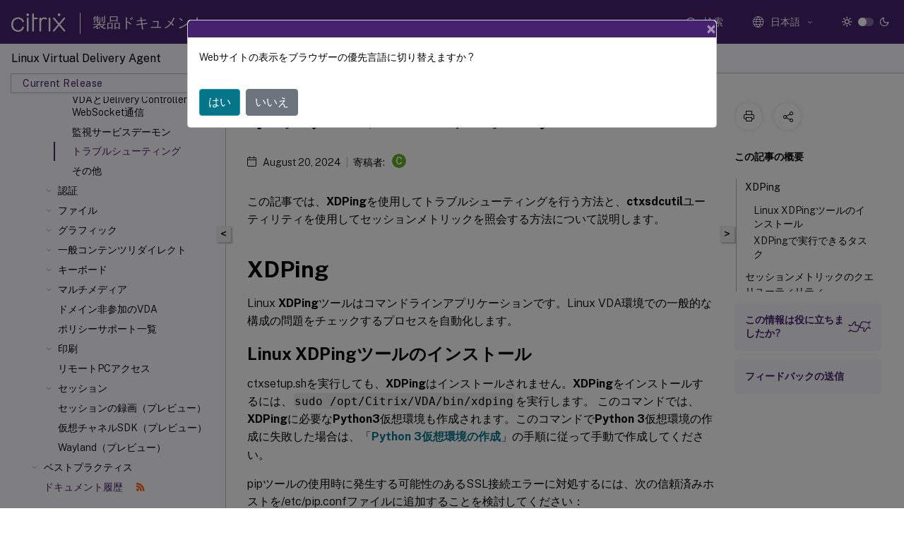

--- FILE ---
content_type: text/html; charset=UTF-8
request_url: https://docs.citrix.com/ja-jp/linux-virtual-delivery-agent/current-release/configure/administration/troubleshooting?lang-switch=true
body_size: 23162
content:
<!DOCTYPE html>
<html lang="ja" class="theme" style="visibility:hidden">
    <head>
<meta http-equiv="Content-Type" content="text/html; charset=UTF-8">
    <meta charset="UTF-8">
    <meta http-equiv="X-UA-Compatible" content="IE=edge">
    <meta name="viewport" content="width=device-width, initial-scale=1.0, maximum-scale=12.0, user-scalable=yes">
    
    
   
    <title>トラブルシューティング | Linux Virtual Delivery Agent 2503</title>
	
    <meta name="description" content="この記事では、XDPingを使用してトラブルシューティングを行う方法と、ctxsdcutilユーティリティを使用してセッションメトリックを照会する方法について説明します。.Linux XDPingツールはコマンドラインアプリケーションです。Linux VDA環境での一般的な構成の問題をチェックするプロセスを自動化します。.">
	
    <meta name="ctx_product" content="linux_virtual_delivery_agent">
    
    <meta name="ctx_product_version" content="linux_virtual_delivery_agent_current_release">
    <meta name="lastModified" content="August 20, 2024">
<meta name="mt_fly_provider" content="">
    <meta name="lang_code" content="ja-jp">   
    <meta name="google-site-verification" content="1Wh0frgAsMk_9bvhlqikSVpVii-UUGbdQsKWe4WqTrQ">
    

    

      <link rel="preconnect" href="https://consent.trustarc.com" crossorigin>   

   <link rel="preconnect" href="https://fonts.gstatic.com" crossorigin>

    <link rel="preload" as="style" href="https://fonts.googleapis.com/css2?family=Public+Sans:wght@300;400;600;700&amp;display=swap">

    <link rel="stylesheet" href="https://fonts.googleapis.com/css2?family=Public+Sans:wght@300;400;600;700&amp;display=swap" media="print" onload="this.media='all'">

        
   
    <link rel="preload" as="style" href="/assets/main.css">
    <link rel="stylesheet" href="/assets/main.css">



    <link rel="canonical" href="/ja-jp/linux-virtual-delivery-agent/current-release/configure/administration/troubleshooting.html">
    <link rel="icon" type="image/vnd.microsoft.icon" href="/assets/images/favicon.ico">
    <link rel="apple-touch-icon" href="/assets/images/apple-touch-icon.png">
  
    
    
</head>

    <body class="doc">
        <div class="docs-container-fluid">
            <div class="row no-gutters docs-header-container" id="docs-header-container-id">
                <div class="col-sm-12 col-md-12 docs-page-header">
                    
                        
<header class="docs-header clearfix">
  <!-- <button type="button" id="extra-close-button" class="close" data-dismiss="modal" aria-label="Close">
        <span aria-hidden="true">&times;</span>
    </button> -->

  <div class="md-search">
    <div class="md-search-close">
      <span class="docs-icon icon-close"></span>
    </div>
  </div>
  <div class="header-left">
    <div class="docs-icon icon-hamburger md-hamburger"></div>

    <a class="site-title" onclick="location.href='https://www.citrix.com';">
      <span class="docs-icon icon-citrix-new site-logo"></span>
      
    </a>
    <span class="header-divider"> </span>
    <a href="/ja-jp" class="site-title-text">製品ドキュメント</a>
  </div>
  <div class="header-right">
    <div class="search-bar-container">
<!-- Button trigger modal -->
<button type="button" class="btn btn-primary search-btn-homepage" data-toggle="modal" data-target="#algoliaModal" id="search-btn">
  <span class="docs-icon icon-search"></span>
  <div class="search-box-new"> 検索</div>
</button>

<input type="hidden" id="search_type" value="入力して検索">
<input type="hidden" id="search_no_results" value="結果なし">
<input type="hidden" id="search_filter" value="フィルター">
<input type="hidden" id="search_refine" value="検索結果の絞り込み">
<input type="hidden" id="search_clear_all" value="すべてクリア">
<input type="hidden" id="search_citrix_pro_doc" value="製品ドキュメントで検索">
<input type="hidden" id="search_query" value="別のクエリを実行するか、より一般的なクエリを試してください。選択したフィルターをすべて解除します。クエリの例には、「アップグレード」、「ワークスペース」、「証明書」などがあります。">
<input type="hidden" id="search_recommended" value="推奨項目">
<input type="hidden" id="search_related_topics" value="Citrix Tech Zone関連項目">
<input type="hidden" id="search_no_result_tech_zone" value="Tech Zoneで結果が見つかりませんでした">
<input type="hidden" id="search_show_more" value="Tech Zoneの結果をさらに表示">
<input type="hidden" id="search_query_all" value="全製品で検索する">
<input type="hidden" id="search_featured" value="おすすめの項目">
<input type="hidden" id="search_active_filter" value="選択したフィルター">

  <!-- Modal -->
  <div class="modal fade" id="algoliaModal" data-backdrop="false" tabindex="-1" role="dialog" aria-labelledby="algoliaModalLabel" aria-hidden="true">
    <div class="modal-dialog modal-dialog-scrollable" role="document">
      <div class="modal-content search-modal-content">
        <div class="modal-body search-modal-body" id="modal-box-algolia">
          <div>
            <div class="search-filter-head">
              <div class="inner-div">
                <div class="close-search-modal-mobile" data-dismiss="modal" aria-label="Close">
                 <span class="docs-icon algolia-modal-close-icon icon-arrow-back-search"></span>
                </div> 
                <div id="autocomplete">
                </div>
                <div class="close-search-modal" data-dismiss="modal" aria-label="Close">
                  <p>閉じる</p> <span class="docs-icon icon-clearAll-search"></span>
                </div>
                <div class="mobile-filter" id="mobile-filter-button"><span class="docs-icon icon-filter"></span></div>    
              </div>
            </div>
            <div class="search-hits">
              <div class="products-heading">
                <div class="prod">
                <div class="refine-heading">検索結果の絞り込み</div>
                <div id="clear-refinement" class="bg-ss-clear"></div>
                </div>
                <div id="hierarchical-menu">
                  <input type="text" id="product-search" class="product-searchbox" placeholder="製品を検索">
                  <p class="select-product-mobile">製品を選択</p>
                </div>
              </div>
              <div class="mobile-apply-filter" id="mobile-filter-div">
                <div class="mobile-apply-filter-inner">
                  <div id="apply-filter">適用</div>
                  <div id="clear-refinement-mobile">すべてクリア</div>
                </div>
              </div>
              <div id="result-div">
                <div id="query-suggestion-div"></div>
                <div class="show-filter">
                  <div id="selected-message">選択したフィルター</div>
                  <div id="current-refinements"></div>
                </div>
                <div id="empty-search-algolia">
                  <div class="search-icon-big">
                    <span class="docs-icon icon-search no-result"></span>
                  </div>
                  <div class="empty-message-class">
                     <div class="empty-message-line-1 modal-text-center">製品ドキュメントで検索</div>
                  </div>
                </div>
                <div id="infinite-hits-custom" class="hits-container" style="display:none;">
                </div>
              </div>
            </div>
          </div>
        </div>
      </div>
    </div>
  </div>

      <span class="docs-icon icon-search md-search-submit"></span>
    </div>
<div class="language-container">
    <button type="button" class="btn btn-default dropdown-toggle" data-toggle="dropdown" aria-haspopup="true" aria-expanded="false" onclick="loadCaptcha('language')">
        <i class="docs-icon icon-globe cx-globe lang-selected"></i>
        <span class="lang-selected-text"></span>
        <span class="docs-icon dropdown-arrow icon-arrow-down-rounded"></span>
    </button>
        
    <ul class="dropdown-menu">
        <li class="lang active lang-desktop">
            <a class="language-option" href="/en-us/linux-virtual-delivery-agent/current-release/configure/administration/troubleshooting.html?lang-switch=true">
                <div class="lang-p">
                    English
                </div>
            </a>
        </li>
        <li class="lang active lang-mobile">
            <a class="language-option" href="/en-us/linux-virtual-delivery-agent/current-release/configure/administration/troubleshooting.html?lang-switch=true">
                <div class="lang-p">
                    EN
                </div>
            </a>
        </li>
        <li class="lang active lang-desktop">
            <a class='language-option' href='/de-de/linux-virtual-delivery-agent/current-release/configure/administration/troubleshooting?lang-switch=true'>
                <div class="lang-p">
                    Deutsch
                </div>
            </a>
        </li>
        <li class="lang active lang-mobile">
            <a class='language-option' href='/de-de/linux-virtual-delivery-agent/current-release/configure/administration/troubleshooting?lang-switch=true'>
                <div class="lang-p">
                    DE
                </div>
            </a>
        </li>
        <li class="lang active lang-desktop">
            <a class='language-option' href='/ja-jp/linux-virtual-delivery-agent/current-release/configure/administration/troubleshooting?lang-switch=true'>
                <div class="lang-p">
                    日本語
                </div>
            </a>
        </li>
        <li class="lang active lang-mobile">
            <a class='language-option' href='/ja-jp/linux-virtual-delivery-agent/current-release/configure/administration/troubleshooting?lang-switch=true'>
                <div class="lang-p">
                    JA
                </div>
            </a>
        </li>
        <li class="lang active lang-desktop">
            <a class='language-option' href='/zh-cn/linux-virtual-delivery-agent/current-release/configure/administration/troubleshooting?lang-switch=true'>
                <div class="lang-p">
                    简体中文
                </div>
            </a>
        </li>
        <li class="lang active lang-mobile">
            <a class='language-option' href='/zh-cn/linux-virtual-delivery-agent/current-release/configure/administration/troubleshooting?lang-switch=true'>
                <div class="lang-p">
                    ZH
                </div>
            </a>
        </li>
        <li class="lang active lang-desktop">
            <a class='language-option' href='/fr-fr/linux-virtual-delivery-agent/current-release/configure/administration/troubleshooting?lang-switch=true'>
                <div class="lang-p">
                    Français
                </div>
            </a>
        </li>
        <li class="lang active lang-mobile">
            <a class='language-option' href='/fr-fr/linux-virtual-delivery-agent/current-release/configure/administration/troubleshooting?lang-switch=true'>
                <div class="lang-p">
                    FR
                </div>
            </a>
        </li>
        <li class="lang active lang-desktop">
            <a class='language-option' href='/es-es/linux-virtual-delivery-agent/current-release/configure/administration/troubleshooting?lang-switch=true'>
                <div class="lang-p">
                    Español
                </div>
            </a>
        </li>
        <li class="lang active lang-mobile">
            <a class='language-option' href='/es-es/linux-virtual-delivery-agent/current-release/configure/administration/troubleshooting?lang-switch=true'>
                <div class="lang-p">
                    ES
                </div>
            </a>
        </li>
    </ul>
</div>



    <div class="light-toggle-box">
      <div class="light docs-actions-item">
        <span data-content="ライトテーマ">
          <i class="docs-icon icon-sun"></i>
        </span>
      </div>
      <label class="switch">
        <input id="switch_theme" type="checkbox">
        <span class="slider round"></span>
      </label>
      <div class="dark docs-actions-item">
        <span data-content="ダークテーマ">
          <i class="docs-icon icon-moon"></i>
        </span>
      </div>
    </div>

    <button class="themebtn-switch">
      <span data-content="ライトテーマ" class="theme-mobile">
        <i class="docs-icon icon-sun"></i>
      </span>
    </button>
  </div>
</header>


                    
					 <div id="docs-banner">
                        <div id="banner-div" style="display: none;" data-component="dismissible-item" data-expiry="1000" data-id="welcome-banner" data-type="info" data-value='&lt;div&gt;&lt;p id="text-banner"&gt;&lt;/p&gt;&lt;p id="new-banner"&gt;&lt;/p&gt;&lt;/div&gt;'></div>


                    </div>
                </div>
            </div>
            <div class="row no-gutters">
                <div class="col-sm-12 col-md-12 docs-page-content">
			<div id="invisible-recaptcha"></div>
     			 <input type="hidden" id="recaptchaVal" value="">
                    
   
<div class="row no-gutters" id="collapse">
  <div class="col-3 col-md-4 col-lg-3 content-left-wrapper">
    <div class="left-wrapper">
      
      

    
   <div class="version-name-class">
       <span class="version-name">Linux Virtual Delivery Agent</span>
   </div>
    <div class="cx-version-options">
        <div class="dropdown">
            
            <button class="btn btn-secondary dropdown-toggle docsproductversiondropdown" type="button" data-toggle="dropdown" aria-haspopup="true" aria-expanded="false">
                <p class="version-name-container">
                     <span class="version-name">Current Release</span>
                    
                </p>
                <span class="docs-icon icons-arrow-version-selector"></span>
                
            </button>
            <div class="dropdown-menu" aria-labelledby="dropdownMenuButton">
            
              <a class="dropdown-item" data-version-url="/ja-jp/linux-virtual-delivery-agent/current-release/configure/administration/troubleshooting.html">Current Release</a>
            
              <a class="dropdown-item" data-version-url="/ja-jp/linux-virtual-delivery-agent/2402-ltsr/configure/administration/troubleshooting.html">2402 LTSR</a>
            
              <a class="dropdown-item" data-version-url="/ja-jp/linux-virtual-delivery-agent/2311/configure/administration/troubleshooting.html">2311</a>
            
              <a class="dropdown-item" data-version-url="/ja-jp/linux-virtual-delivery-agent/2308">2308</a>
            
              <a class="dropdown-item" data-version-url="/ja-jp/linux-virtual-delivery-agent/2305">2305</a>
            
              <a class="dropdown-item" data-version-url="/ja-jp/linux-virtual-delivery-agent/2303">2303</a>
            
              <a class="dropdown-item" data-version-url="/ja-jp/linux-virtual-delivery-agent/2301">2301</a>
            
              <a class="dropdown-item" data-version-url="/ja-jp/linux-virtual-delivery-agent/2212">2212</a>
            
              <a class="dropdown-item" data-version-url="/ja-jp/linux-virtual-delivery-agent/2210">2210</a>
            
              <a class="dropdown-item" data-version-url="/ja-jp/linux-virtual-delivery-agent/2209">2209</a>
            
              <a class="dropdown-item" data-version-url="/ja-jp/linux-virtual-delivery-agent/2207">2207</a>
            
              <a class="dropdown-item" data-version-url="/ja-jp/linux-virtual-delivery-agent/2206">2206</a>
            
              <a class="dropdown-item" data-version-url="/ja-jp/linux-virtual-delivery-agent/2204">2204</a>
            
              <a class="dropdown-item" data-version-url="/ja-jp/linux-virtual-delivery-agent/2203-ltsr/configure/administration/troubleshooting.html">2203 LTSR</a>
            
              <a class="dropdown-item" data-version-url="/ja-jp/linux-virtual-delivery-agent/1912-ltsr">1912 LTSR</a>
            
              <a class="dropdown-item" data-version-url="/ja-jp/linux-virtual-delivery-agent/7-15-ltsr">7.15 LTSR</a>
            
            </div>
        </div>
    </div>


<div class="left-nav">
    <div class="overlay"></div>
    <ul class="ctx-sub-menu scrollable">
                <li>
                    
                    <p>
                    
                        
                        
                        
                        
                        <a href='/ja-jp/linux-virtual-delivery-agent/current-release'>
                            Linux Virtual Delivery Agent 2503
                            
                            
                        </a>
                    </p>
                 </li>
                <li class="has-sub-nav-li">
                    
                    <p>
                        <span class="ctx-sub-menu-group-link has-sub-nav docs-icon icon-arrow-down-rounded"></span>
                    
                        
                        
                        
                        
                        <a class='ctx-sub-menu-group-title' href='/ja-jp/linux-virtual-delivery-agent/current-release/whats-new'>
                            新機能
                            
                            
                        </a>
                    </p>
                        <ul id="ctx-sub-menu-children" class="ctx-sub-menu-closed">
                                <li>
                                    <p>  
                                        <a href='/ja-jp/linux-virtual-delivery-agent/current-release/whats-new/fixed-issues'>解決された問題</a>
                                </p>
</li>
                                <li>
                                    <p>  
                                        <a href='/ja-jp/linux-virtual-delivery-agent/current-release/whats-new/known-issues'>既知の問題</a>
                                </p>
</li>
                                <li>
                                    <p>  
                                        <a href='/ja-jp/linux-virtual-delivery-agent/current-release/whats-new/lvda-third-party-notices'>サードパーティ製品についての通知</a>
                                </p>
</li>
                                <li>
                                    <p>  
                                        <a href='/ja-jp/linux-virtual-delivery-agent/current-release/whats-new/removed-features'>廃止</a>
                                </p>
</li>
                        </ul>
                 </li>
                <li>
                    
                    <p>
                    
                        
                        
                        
                        
                        <a href='/ja-jp/linux-virtual-delivery-agent/current-release/features-in-technical-preview'>
                            Technical Previewの機能
                            
                            
                        </a>
                    </p>
                 </li>
                <li>
                    
                    <p>
                    
                        
                        
                        
                        
                        <a href='/ja-jp/linux-virtual-delivery-agent/current-release/system-requirements'>
                            システム要件
                            
                            
                        </a>
                    </p>
                 </li>
                <li class="has-sub-nav-li">
                    
                    <p>
                        <span class="ctx-sub-menu-group-link has-sub-nav docs-icon icon-arrow-down-rounded"></span>
                    
                        
                        
                        
                        
                        <a class='ctx-sub-menu-group-title' href='/ja-jp/linux-virtual-delivery-agent/current-release/installation-overview'>
                            インストール
                            
                            
                        </a>
                    </p>
                        <ul id="ctx-sub-menu-children" class="ctx-sub-menu-closed">
                                <li>
                                    <p>  
                                        <a href='/ja-jp/linux-virtual-delivery-agent/current-release/installation-overview/prepare-to-install'>インストールの準備</a>
                                </p>
</li>
                                <li>
                                    <p>  
                                        <a href='/ja-jp/linux-virtual-delivery-agent/current-release/installation-overview/create-domain-joined-vdas-using-easy-install'>簡単インストールによるドメイン参加済みVDAの作成</a>
                                </p>
</li>
                                <li>
                                    <p>  
                                        <a href='/ja-jp/linux-virtual-delivery-agent/current-release/installation-overview/create-non-domain-joined-linux-vdas-using-mcs'>MCSを使用したドメイン非参加Linux VDAの作成</a>
                                </p>
</li>
                                <li>
                                    <p>  
                                        <a href='/ja-jp/linux-virtual-delivery-agent/current-release/installation-overview/create-a-non-domain-joined-linux-vda-using-easy-install'>簡単インストールを使用したドメイン非参加Linux VDAの作成（Technical Preview）</a>
                                </p>
</li>
                                <li>
                                    <p>  
                                        <a href='/ja-jp/linux-virtual-delivery-agent/current-release/installation-overview/create-linux-vdas-using-mcs'>MCSを使用したLinux VDAの作成</a>
                                </p>
</li>
                                <li>
                                    <p>  
                                        <a href='/ja-jp/linux-virtual-delivery-agent/current-release/installation-overview/create-linux-vdas-with-fas-enabled-using-mcs'>MCSを使用してFASを有効にしたドメイン参加Linux VDAを作成</a>
                                </p>
</li>
                                <li>
                                    <p>  
                                        <a href='/ja-jp/linux-virtual-delivery-agent/current-release/installation-overview/create-linux-vdas-using-pvs'>Citrix Provisioningを使用したLinux VDAの作成</a>
                                </p>
</li>
                                <li>
                                    <p>  
                                        <a href='/ja-jp/linux-virtual-delivery-agent/current-release/installation-overview/create-linux-vdas-in-citrix-virtual-apps-desktops-standard-azure'>Citrix DaaS Standard for AzureでLinux VDAを作成</a>
                                </p>
</li>
                                <li class="has-sub-nav-li">
                                    <p> <!-- rendering second level child -->
                                        <span class="ctx-sub-menu-group-link has-sub-nav docs-icon icon-arrow-down-rounded"></span>  
                                        <a class='ctx-sub-menu-group-title' href='/ja-jp/linux-virtual-delivery-agent/current-release/installation-overview/manual-installation-overview'>Linux VDAの手動インストール</a> <!-- rendering second level child -->
                                    </p>
                                    <ul id="ctx-sub-menu-children" class="ctx-sub-menu-closed">
                                                <li>
                                                    <p>  
                                                        <a href='/ja-jp/linux-virtual-delivery-agent/current-release/installation-overview/manual-installation-overview/redhat'>
                                                        RHELとRocky Linux </a>
                                                    </p>
                                                </li>
                                                <li>
                                                    <p>  
                                                        <a href='/ja-jp/linux-virtual-delivery-agent/current-release/installation-overview/manual-installation-overview/suse'>
                                                        SUSE </a>
                                                    </p>
                                                </li>
                                                <li>
                                                    <p>  
                                                        <a href='/ja-jp/linux-virtual-delivery-agent/current-release/installation-overview/manual-installation-overview/ubuntu'>
                                                        Ubuntu </a>
                                                    </p>
                                                </li>
                                                <li>
                                                    <p>  
                                                        <a href='/ja-jp/linux-virtual-delivery-agent/current-release/installation-overview/manual-installation-overview/debian'>
                                                        Debian </a>
                                                    </p>
                                                </li>
                                    </ul>
                                </li>
                        </ul>
                 </li>
                <li class="has-sub-nav-li">
                    
                    <p>
                        <span class="ctx-sub-menu-group-link has-sub-nav docs-icon icon-arrow-up-rounded "></span>
                    
                        
                        
                        
                        
                        <a class='ctx-sub-menu-group-title' href='/ja-jp/linux-virtual-delivery-agent/current-release/configure'>
                            構成
                            
                            
                        </a>
                    </p>
                        <ul id="ctx-sub-menu-children" class="ctx-sub-menu-child-open">
                                <li class="has-sub-nav-li">
                                    <p class="child-active"> <!-- rendering second level child -->
                                        <span class="ctx-sub-menu-group-link has-sub-nav docs-icon icon-arrow-up-rounded "></span>  
                                        <a class='ctx-sub-menu-group-title' href='/ja-jp/linux-virtual-delivery-agent/current-release/configure/administration'>管理</a> <!-- rendering second level child -->
                                    </p>
                                    <ul id="ctx-sub-menu-children" class="ctx-sub-menu-child-open">
                                                <li>
                                                    <p>  
                                                        <a href="/en-us/linux-virtual-delivery-agent/current-release/configure/administration/vda-upgrades.html">
                                                        VDAアップグレード（Technical Preview） </a>
                                                    </p>
                                                </li>
                                                <li>
                                                    <p>  
                                                        <a href='/ja-jp/linux-virtual-delivery-agent/current-release/configure/administration/linux-vda-data-collection-program'>
                                                        Linux VDAデータ収集プログラム </a>
                                                    </p>
                                                </li>
                                                <li>
                                                    <p>  
                                                        <a href='/ja-jp/linux-virtual-delivery-agent/current-release/configure/administration/hdx-insight'>
                                                        HDX Insight </a>
                                                    </p>
                                                </li>
                                                <li>
                                                    <p>  
                                                        <a href='/ja-jp/linux-virtual-delivery-agent/current-release/configure/administration/integration-with-the-citrix-telemetry-service'>
                                                        Citrix Telemetry Serviceとの統合 </a>
                                                    </p>
                                                </li>
                                                <li>
                                                    <p>  
                                                        <a href='/ja-jp/linux-virtual-delivery-agent/current-release/configure/administration/linux-vm-and-linux-session-metrics'>
                                                        Linux VMおよびLinuxセッションのメトリック </a>
                                                    </p>
                                                </li>
                                                <li>
                                                    <p>  
                                                        <a href='/ja-jp/linux-virtual-delivery-agent/current-release/configure/administration/log-collection'>
                                                        ログ収集 </a>
                                                    </p>
                                                </li>
                                                <li>
                                                    <p>  
                                                        <a href='/ja-jp/linux-virtual-delivery-agent/current-release/configure/administration/session-shadowing'>
                                                        セッションのシャドウ </a>
                                                    </p>
                                                </li>
                                                <li>
                                                    <p>  
                                                        <a href="/en-us/linux-virtual-delivery-agent/current-release/configure/administration/websocket-vda-support.html">
                                                        VDAとDelivery Controller間のWebSocket通信 </a>
                                                    </p>
                                                </li>
                                                <li>
                                                    <p>  
                                                        <a href='/ja-jp/linux-virtual-delivery-agent/current-release/configure/administration/monitor-service-daemon'>
                                                        監視サービスデーモン </a>
                                                    </p>
                                                </li>
                                                <li>
                                                    <p class="active">
                                                        トラブルシューティング
                                                    </p>
                                                </li>
                                                <li>
                                                    <p>  
                                                        <a href='/ja-jp/linux-virtual-delivery-agent/current-release/configure/administration/others'>
                                                        その他 </a>
                                                    </p>
                                                </li>
                                    </ul>
                                </li>
                                <li class="has-sub-nav-li">
                                    <p> <!-- rendering second level child -->
                                        <span class="ctx-sub-menu-group-link has-sub-nav docs-icon icon-arrow-down-rounded"></span>  
                                        <a class='ctx-sub-menu-group-title' href='/ja-jp/linux-virtual-delivery-agent/current-release/configure/authentication'>認証</a> <!-- rendering second level child -->
                                    </p>
                                    <ul id="ctx-sub-menu-children" class="ctx-sub-menu-closed">
                                                <li>
                                                    <p>  
                                                        <a href='/ja-jp/linux-virtual-delivery-agent/current-release/configure/authentication/aad-authentication'>
                                                        Azure Active Directoryを使用した認証 </a>
                                                    </p>
                                                </li>
                                                <li>
                                                    <p>  
                                                        <a href='/ja-jp/linux-virtual-delivery-agent/current-release/configure/authentication/single-sign-on'>
                                                        ダブルホップシングルサインオン認証 </a>
                                                    </p>
                                                </li>
                                                <li>
                                                    <p>  
                                                        <a href='/ja-jp/linux-virtual-delivery-agent/current-release/configure/authentication/federated-authentication-service'>
                                                        フェデレーション認証サービス </a>
                                                    </p>
                                                </li>
                                                <li>
                                                    <p>  
                                                        <a href='/ja-jp/linux-virtual-delivery-agent/current-release/configure/authentication/fido2'>
                                                        FIDO2（プレビュー） </a>
                                                    </p>
                                                </li>
                                                <li>
                                                    <p>  
                                                        <a href='/ja-jp/linux-virtual-delivery-agent/current-release/configure/authentication/non-sso-authentication'>
                                                        SSO以外の認証 </a>
                                                    </p>
                                                </li>
                                                <li>
                                                    <p>  
                                                        <a href='/ja-jp/linux-virtual-delivery-agent/current-release/configure/authentication/support-for-smart-cards'>
                                                        スマートカード </a>
                                                    </p>
                                                </li>
                                                <li>
                                                    <p>  
                                                        <a href='/ja-jp/linux-virtual-delivery-agent/current-release/configure/authentication/access-by-unauthenticated-users'>
                                                        認証が不要なユーザー（匿名ユーザー）のアクセス </a>
                                                    </p>
                                                </li>
                                    </ul>
                                </li>
                                <li class="has-sub-nav-li">
                                    <p> <!-- rendering second level child -->
                                        <span class="ctx-sub-menu-group-link has-sub-nav docs-icon icon-arrow-down-rounded"></span>  
                                        <a class='ctx-sub-menu-group-title' href='/ja-jp/linux-virtual-delivery-agent/current-release/configure/file'>ファイル</a> <!-- rendering second level child -->
                                    </p>
                                    <ul id="ctx-sub-menu-children" class="ctx-sub-menu-closed">
                                                <li>
                                                    <p>  
                                                        <a href='/ja-jp/linux-virtual-delivery-agent/current-release/configure/file/file-copy-and-paste'>
                                                        ファイルのコピーと貼り付け </a>
                                                    </p>
                                                </li>
                                                <li>
                                                    <p>  
                                                        <a href='/ja-jp/linux-virtual-delivery-agent/current-release/configure/file/file-transfer'>
                                                        ファイル転送 </a>
                                                    </p>
                                                </li>
                                    </ul>
                                </li>
                                <li class="has-sub-nav-li">
                                    <p> <!-- rendering second level child -->
                                        <span class="ctx-sub-menu-group-link has-sub-nav docs-icon icon-arrow-down-rounded"></span>  
                                        <a class='ctx-sub-menu-group-title' href='/ja-jp/linux-virtual-delivery-agent/current-release/configure/graphics'>グラフィック</a> <!-- rendering second level child -->
                                    </p>
                                    <ul id="ctx-sub-menu-children" class="ctx-sub-menu-closed">
                                                <li>
                                                    <p>  
                                                        <a href='/ja-jp/linux-virtual-delivery-agent/current-release/configure/graphics/automatic-dpi-scaling'>
                                                        自動DPIスケーリング </a>
                                                    </p>
                                                </li>
                                                <li>
                                                    <p>  
                                                        <a href='/ja-jp/linux-virtual-delivery-agent/current-release/configure/graphics/client-battery-status-display'>
                                                        クライアントのバッテリー状態の表示 </a>
                                                    </p>
                                                </li>
                                                <li>
                                                    <p>  
                                                        <a href='/ja-jp/linux-virtual-delivery-agent/current-release/configure/graphics/configuring-graphics'>
                                                        グラフィックの構成と微調整 </a>
                                                    </p>
                                                </li>
                                                <li>
                                                    <p>  
                                                        <a href='/ja-jp/linux-virtual-delivery-agent/current-release/configure/graphics/hdx-screen-sharing'>
                                                        HDX画面共有 </a>
                                                    </p>
                                                </li>
                                                <li>
                                                    <p>  
                                                        <a href="/en-us/linux-virtual-delivery-agent/current-release/configure/graphics/loss-tolerant-mode-for-graphics.html">
                                                        グラフィックの損失耐性モード </a>
                                                    </p>
                                                </li>
                                                <li>
                                                    <p>  
                                                        <a href='/ja-jp/linux-virtual-delivery-agent/current-release/configure/graphics/multi-monitor-support'>
                                                        マルチモニターサポート </a>
                                                    </p>
                                                </li>
                                                <li>
                                                    <p>  
                                                        <a href='/ja-jp/linux-virtual-delivery-agent/current-release/configure/graphics/non-virtualized-gpus'>
                                                        非仮想化GPU </a>
                                                    </p>
                                                </li>
                                                <li>
                                                    <p>  
                                                        <a href='/ja-jp/linux-virtual-delivery-agent/current-release/configure/graphics/rootless-xorg'>
                                                        ルートレスXorg </a>
                                                    </p>
                                                </li>
                                                <li>
                                                    <p>  
                                                        <a href='/ja-jp/linux-virtual-delivery-agent/current-release/configure/graphics/session-watermark'>
                                                        セッションウォーターマーク </a>
                                                    </p>
                                                </li>
                                                <li>
                                                    <p>  
                                                        <a href='/ja-jp/linux-virtual-delivery-agent/current-release/configure/graphics/shared-gpu-acceleration-on-a-multi-session-linux-vda'>
                                                        マルチセッションLinux VDAでの共有GPUアクセラレーション </a>
                                                    </p>
                                                </li>
                                                <li>
                                                    <p>  
                                                        <a href='/ja-jp/linux-virtual-delivery-agent/current-release/configure/graphics/system-tray'>
                                                        システムトレイ </a>
                                                    </p>
                                                </li>
                                                <li>
                                                    <p>  
                                                        <a href='/ja-jp/linux-virtual-delivery-agent/current-release/configure/graphics/thinwire-progressive-display'>
                                                        Thinwireのプログレッシブ表示 </a>
                                                    </p>
                                                </li>
                                    </ul>
                                </li>
                                <li class="has-sub-nav-li">
                                    <p> <!-- rendering second level child -->
                                        <span class="ctx-sub-menu-group-link has-sub-nav docs-icon icon-arrow-down-rounded"></span>  
                                        <a class='ctx-sub-menu-group-title' href='/ja-jp/linux-virtual-delivery-agent/current-release/configure/general-content-redirection'>一般コンテンツリダイレクト</a> <!-- rendering second level child -->
                                    </p>
                                    <ul id="ctx-sub-menu-children" class="ctx-sub-menu-closed">
                                                <li>
                                                    <p>  
                                                        <a href='/ja-jp/linux-virtual-delivery-agent/current-release/configure/general-content-redirection/client-drive-mapping'>
                                                        クライアントドライブマッピング </a>
                                                    </p>
                                                </li>
                                                <li>
                                                    <p>  
                                                        <a href='/ja-jp/linux-virtual-delivery-agent/current-release/configure/general-content-redirection/usb-redirection'>
                                                        USBデバイスリダイレクト </a>
                                                    </p>
                                                </li>
                                                <li>
                                                    <p>  
                                                        <a href='/ja-jp/linux-virtual-delivery-agent/current-release/configure/general-content-redirection/clipboard-redirection'>
                                                        クリップボードリダイレクト </a>
                                                    </p>
                                                </li>
                                    </ul>
                                </li>
                                <li class="has-sub-nav-li">
                                    <p> <!-- rendering second level child -->
                                        <span class="ctx-sub-menu-group-link has-sub-nav docs-icon icon-arrow-down-rounded"></span>  
                                        <a class='ctx-sub-menu-group-title' href='/ja-jp/linux-virtual-delivery-agent/current-release/configure/keyboard'>キーボード</a> <!-- rendering second level child -->
                                    </p>
                                    <ul id="ctx-sub-menu-children" class="ctx-sub-menu-closed">
                                                <li>
                                                    <p>  
                                                        <a href='/ja-jp/linux-virtual-delivery-agent/current-release/configure/keyboard/xkb-configuration'>
                                                        Xキーボード拡張（XKB）の構成 </a>
                                                    </p>
                                                </li>
                                                <li>
                                                    <p>  
                                                        <a href='/ja-jp/linux-virtual-delivery-agent/current-release/configure/keyboard/client-ime'>
                                                        クライアントIME </a>
                                                    </p>
                                                </li>
                                                <li>
                                                    <p>  
                                                        <a href='/ja-jp/linux-virtual-delivery-agent/current-release/configure/keyboard/client-ime-user-interface-synchronization'>
                                                        クライアントIMEユーザーインターフェイスの同期 </a>
                                                    </p>
                                                </li>
                                                <li>
                                                    <p>  
                                                        <a href='/ja-jp/linux-virtual-delivery-agent/current-release/configure/keyboard/dynamic-keyboard-layout-synchronization'>
                                                        動的なキーボードレイアウトの同期 </a>
                                                    </p>
                                                </li>
                                                <li>
                                                    <p>  
                                                        <a href='/ja-jp/linux-virtual-delivery-agent/current-release/configure/keyboard/soft-keyboard'>
                                                        ソフトキーボード </a>
                                                    </p>
                                                </li>
                                                <li>
                                                    <p>  
                                                        <a href='/ja-jp/linux-virtual-delivery-agent/current-release/configure/keyboard/configure-server-ime'>
                                                        多言語入力のサポート </a>
                                                    </p>
                                                </li>
                                    </ul>
                                </li>
                                <li class="has-sub-nav-li">
                                    <p> <!-- rendering second level child -->
                                        <span class="ctx-sub-menu-group-link has-sub-nav docs-icon icon-arrow-down-rounded"></span>  
                                        <a class='ctx-sub-menu-group-title' href='/ja-jp/linux-virtual-delivery-agent/current-release/configure/multimedia'>マルチメディア</a> <!-- rendering second level child -->
                                    </p>
                                    <ul id="ctx-sub-menu-children" class="ctx-sub-menu-closed">
                                                <li>
                                                    <p>  
                                                        <a href='/ja-jp/linux-virtual-delivery-agent/current-release/configure/multimedia/audio-features'>
                                                        オーディオ機能 </a>
                                                    </p>
                                                </li>
                                                <li>
                                                    <p>  
                                                        <a href='/ja-jp/linux-virtual-delivery-agent/current-release/configure/multimedia/browser-content-redirection'>
                                                        ブラウザーコンテンツリダイレクト </a>
                                                    </p>
                                                </li>
                                                <li>
                                                    <p>  
                                                        <a href='/ja-jp/linux-virtual-delivery-agent/current-release/configure/multimedia/hdx-webcam-video-compression'>
                                                        HDX Webカメラビデオ圧縮 </a>
                                                    </p>
                                                </li>
                                    </ul>
                                </li>
                                <li>
                                    <p>  
                                        <a href='/ja-jp/linux-virtual-delivery-agent/current-release/configure/non-domain-joined-vdas'>ドメイン非参加のVDA</a>
                                </p>
</li>
                                <li>
                                    <p>  
                                        <a href='/ja-jp/linux-virtual-delivery-agent/current-release/configure/policy-support-list'>ポリシーサポート一覧</a>
                                </p>
</li>
                                <li class="has-sub-nav-li">
                                    <p> <!-- rendering second level child -->
                                        <span class="ctx-sub-menu-group-link has-sub-nav docs-icon icon-arrow-down-rounded"></span>  
                                        <a class='ctx-sub-menu-group-title' href='/ja-jp/linux-virtual-delivery-agent/current-release/configure/printing'>印刷</a> <!-- rendering second level child -->
                                    </p>
                                    <ul id="ctx-sub-menu-children" class="ctx-sub-menu-closed">
                                                <li>
                                                    <p>  
                                                        <a href='/ja-jp/linux-virtual-delivery-agent/current-release/configure/printing/printing-best-practice'>
                                                        印刷のベストプラクティス </a>
                                                    </p>
                                                </li>
                                                <li>
                                                    <p>  
                                                        <a href='/ja-jp/linux-virtual-delivery-agent/current-release/configure/printing/pdf-printing'>
                                                        PDF印刷 </a>
                                                    </p>
                                                </li>
                                    </ul>
                                </li>
                                <li>
                                    <p>  
                                        <a href='/ja-jp/linux-virtual-delivery-agent/current-release/configure/remote-pc-access'>リモートPCアクセス</a>
                                </p>
</li>
                                <li class="has-sub-nav-li">
                                    <p> <!-- rendering second level child -->
                                        <span class="ctx-sub-menu-group-link has-sub-nav docs-icon icon-arrow-down-rounded"></span>  
                                        <a class='ctx-sub-menu-group-title' href='/ja-jp/linux-virtual-delivery-agent/current-release/configure/session'>セッション</a> <!-- rendering second level child -->
                                    </p>
                                    <ul id="ctx-sub-menu-children" class="ctx-sub-menu-closed">
                                                <li>
                                                    <p>  
                                                        <a href='/ja-jp/linux-virtual-delivery-agent/current-release/configure/session/adaptive-transport'>
                                                        アダプティブトランスポート </a>
                                                    </p>
                                                </li>
                                                <li>
                                                    <p>  
                                                        <a href='/ja-jp/linux-virtual-delivery-agent/current-release/configure/session/hdx-adaptive-throughput'>
                                                        HDXアダプティブスループット </a>
                                                    </p>
                                                </li>
                                                <li>
                                                    <p>  
                                                        <a href="/en-us/linux-virtual-delivery-agent/current-release/configure/session/hdx-direct-for-linux">
                                                        Linux向けHDX Direct </a>
                                                    </p>
                                                </li>
                                                <li>
                                                    <p>  
                                                        <a href='/ja-jp/linux-virtual-delivery-agent/current-release/configure/session/custom-backgrounds-and-banner-messages-on-session-logon-screens'>
                                                        セッションログオン画面のカスタム背景とバナーメッセージ </a>
                                                    </p>
                                                </li>
                                                <li>
                                                    <p>  
                                                        <a href='/ja-jp/linux-virtual-delivery-agent/current-release/configure/session/custom-desktop-environments-by-session-users'>
                                                        セッションユーザーによるカスタムデスクトップ環境 </a>
                                                    </p>
                                                </li>
                                                <li>
                                                    <p>  
                                                        <a href='/ja-jp/linux-virtual-delivery-agent/current-release/configure/session/logon-with-temp-home-directory'>
                                                        一時的なホームディレクトリを使用したログオン </a>
                                                    </p>
                                                </li>
                                                <li>
                                                    <p>  
                                                        <a href='/ja-jp/linux-virtual-delivery-agent/current-release/configure/session/publish-apps'>
                                                        アプリケーションの公開 </a>
                                                    </p>
                                                </li>
                                                <li>
                                                    <p>  
                                                        <a href='/ja-jp/linux-virtual-delivery-agent/current-release/configure/session/rendezvous-v1'>
                                                        Rendezvous V1 </a>
                                                    </p>
                                                </li>
                                                <li>
                                                    <p>  
                                                        <a href='/ja-jp/linux-virtual-delivery-agent/current-release/configure/session/rendezvous-v2'>
                                                        Rendezvous V2 </a>
                                                    </p>
                                                </li>
                                                <li>
                                                    <p>  
                                                        <a href='/ja-jp/linux-virtual-delivery-agent/current-release/configure/session/secure-hdx'>
                                                        Secure HDX </a>
                                                    </p>
                                                </li>
                                                <li>
                                                    <p>  
                                                        <a href='/ja-jp/linux-virtual-delivery-agent/current-release/configure/session/secure-user-sessions-using-dtls'>
                                                        DTLSによるユーザーセッションの保護 </a>
                                                    </p>
                                                </li>
                                                <li>
                                                    <p>  
                                                        <a href='/ja-jp/linux-virtual-delivery-agent/current-release/configure/session/secure-user-sessions-using-tls'>
                                                        TLSによるユーザーセッションの保護 </a>
                                                    </p>
                                                </li>
                                                <li>
                                                    <p>  
                                                        <a href='/ja-jp/linux-virtual-delivery-agent/current-release/configure/session/session-reliability'>
                                                        セッション画面の保持 </a>
                                                    </p>
                                                </li>
                                    </ul>
                                </li>
                                <li>
                                    <p>  
                                        <a href='/ja-jp/linux-virtual-delivery-agent/current-release/configure/session-recording'>セッションの録画（プレビュー）</a>
                                </p>
</li>
                                <li>
                                    <p>  
                                        <a href='/ja-jp/linux-virtual-delivery-agent/current-release/configure/citrix-virtual-channel-sdk-for-the-linux-vda'>仮想チャネルSDK（プレビュー）</a>
                                </p>
</li>
                                <li>
                                    <p>  
                                        <a href='/ja-jp/linux-virtual-delivery-agent/current-release/configure/wayland'>Wayland（プレビュー）</a>
                                </p>
</li>
                        </ul>
                 </li>
                <li class="has-sub-nav-li">
                    
                    <p>
                        <span class="ctx-sub-menu-group-link has-sub-nav docs-icon icon-arrow-down-rounded"></span>
                    
                        
                        
                        
                        
                        <a class='ctx-sub-menu-group-title' href='/ja-jp/linux-virtual-delivery-agent/current-release/best-practices'>
                            ベストプラクティス
                            
                            
                        </a>
                    </p>
                        <ul id="ctx-sub-menu-children" class="ctx-sub-menu-closed">
                                <li>
                                    <p>  
                                        <a href="/ja-jp/linux-virtual-delivery-agent/current-release/best-practices/configure-self-signed-certificates-for-websocket">WebSocketの自己署名証明書の構成</a>
                                </p>
</li>
                                <li>
                                    <p>  
                                        <a href='/ja-jp/linux-virtual-delivery-agent/current-release/best-practices/create-linux-vda-on-gcp-using-mcs'>Google Cloud Platform（GCP）でMachine Creation Services（MCS）を使用したLinux VDAの作成</a>
                                </p>
</li>
                                <li>
                                    <p>  
                                        <a href='/ja-jp/linux-virtual-delivery-agent/current-release/best-practices/manage-your-deployment-using-ansible'>Ansibleを使用した展開の管理</a>
                                </p>
</li>
                        </ul>
                 </li>
                <li>
                    
                    <p>
                    
                        
                        
                        
                        
                        <a class='history-class' href='/ja-jp/linux-virtual-delivery-agent/current-release/document-history'> ドキュメント履歴
                            
                            
                                <span class="docs-icon icon-rss ml-3"></span>
                        </a>
                    </p>
                 </li>
        
    </ul>
</div>


      
    </div>
  </div>
  <div class="col-xs-12 col-md-8 col-lg-9 content-right-wrapper">
    <div class="row no-gutters">
      <!--in this line there is class="h-100" which gives height 100%!important this is causing the issue  -->
      <div class="col-12 add-margin sticky-banner">
        
        <div id="mtDesktopBanner" class="mt-feedback-banner mt-feedback-banner-wrapper" style="display: none">
          <div class="feedback-banner-container " data-localize-header="mt-feedback-form">
    <div class="banner-content-wrapper">
        <span class="banner-heading" data-localize="mt_feedback_banner_heading">このコンテンツは動的に機械翻訳されています。</span>
    </div>
    <div class="banner-content-wrapper">
        <a class="banner-modal-button" href="#" data-toggle="modal" data-target="#mtFeedbackModal">
            <span data-localize="mt_feedback_banner_link">フィードバックを提供する</span>
        </a>
    </div>
</div>
<div class="grate-ful-section" data-localize-header="mt-feedback-form">
    <!--suc_msg div will show when we get success response from netlify for the podio feedback -->  
        <img width="20" height="20" id="grate-ful-section_image_id">
        <span data-localize="mt_feedback_thank_you_text">ご意見をお寄せいただきありがとうございました 
        </span>
</div>
        </div>
         
<nav aria-label="breadcrumb" class="d-lg-block breadcrumb-mobile ">
    <div class="breadcrumb-container sub-content-main-wrapper">
        <ol class="breadcrumb ctx-breadcrumbs">
            <li class="breadcrumb-item"><a href="/ja-jp"><span class="docs-icon icon-home breadcrumb-icon"></span></a></li>
            <li class="breadcrumb-item"><a href="/ja-jp/linux-virtual-delivery-agent">Linux Virtual Delivery Agent</a></li>
            <li class="breadcrumb-item"><a href="/ja-jp/linux-virtual-delivery-agent/current-release">Linux Virtual Delivery Agent 2503</a></li>
        </ol>
    </div>
</nav>
      </div>
      
      <div style="position: sticky; width: 100%; top: 200px; z-index: 3">
        <button id="collapse-left">&lt;</button>
        <button id="show-left" style="display: none">&gt;</button>
      </div>

       
      <div class="col-12 col-sm-12 col-md-12 col-lg-9 order-12 order-sm-12 order-md-12 order-lg-1 sub-content-main-flex">
        <div class="sub-content-main-wrapper h-100">
          <div class="sub-content-main-wrapper-innner">
            

            <div class="mt-note" style="display: none">
              <div class="notification-container">
    <div class="notification-panel container-fluid" style="display:none">
        <div class="row outer-row-cont">
            <div class="col-12 col-md-7 col-sm-6 col-lg-7 outer-cont">
                <p class="notification-text en-us">This content has been machine translated dynamically.</p>
                <p class="notification-text de-de">Dieser Inhalt ist eine maschinelle Übersetzung, die dynamisch erstellt wurde. <a href="#mt-disclaimer">(Haftungsausschluss)</a></p>
                <p class="notification-text fr-fr">Cet article a été traduit automatiquement de manière dynamique. <a href="#mt-disclaimer">(Clause de non responsabilité)</a></p>
                <p class="notification-text es-es">Este artículo lo ha traducido una máquina de forma dinámica. <a href="#mt-disclaimer">(Aviso legal)</a></p>
				<p class="notification-text zh-cn">此内容已经过机器动态翻译。 <a href="#mt-disclaimer">放弃</a></p>
                <p class="notification-text ja-jp">このコンテンツは動的に機械翻訳されています。<a href="#mt-disclaimer">免責事項</a></p>
                <p class="notification-text ko-kr">이 콘텐츠는 동적으로 기계 번역되었습니다. <a href="#mt-disclaimer">책임 부인</a></p>
                <p class="notification-text pt-br">Este texto foi traduzido automaticamente. <a href="#mt-disclaimer">(Aviso legal)</a></p>
                <p class="notification-text it-it">Questo contenuto è stato tradotto dinamicamente con traduzione automatica.<a href="#mt-disclaimer">(Esclusione di responsabilità))</a></p>
                
                <p class="notification-text en-us-persistent-mt">This article has been machine translated.</p>
                <p class="notification-text de-de-persistent-mt">Dieser Artikel wurde maschinell übersetzt. <a href="#mt-disclaimer">(Haftungsausschluss)</a></p>
                <p class="notification-text fr-fr-persistent-mt">Ce article a été traduit automatiquement. <a href="#mt-disclaimer">(Clause de non responsabilité)</a></p>
                <p class="notification-text es-es-persistent-mt">Este artículo ha sido traducido automáticamente. <a href="#mt-disclaimer">(Aviso legal)</a></p>
                <p class="notification-text ja-jp-persistent-mt">この記事は機械翻訳されています.<a href="#mt-disclaimer">免責事項</a></p>
                <p class="notification-text ko-kr-persistent-mt">이 기사는 기계 번역되었습니다.<a href="#mt-disclaimer">책임 부인</a></p>
                <p class="notification-text pt-br-persistent-mt">Este artigo foi traduzido automaticamente.<a href="#mt-disclaimer">(Aviso legal)</a></p>
                <p class="notification-text zh-cn-persistent-mt">这篇文章已经过机器翻译.<a href="#mt-disclaimer">放弃</a></p>
                <p class="notification-text it-it-persistent-mt">Questo articolo è stato tradotto automaticamente.<a href="#mt-disclaimer">(Esclusione di responsabilità))</a></p>
            </div>
            <div class="col-12 col-md-5 col-sm-6 col-lg-5 inner-cont">
                <div class="button">
                    <div class="switcher">
                        <a class="mt-switchback-btn" href="javascript:">
                            <img width="20" height="20" class="blue_icon" id="mt-switchback-btn_image"> 
                            <span class="en-us">Switch to english</span>
                            <span class="de-de" style="display:none">Auf Englisch anzeigen</span>
                            <span class="fr-fr" style="display:none">Lire en anglais</span>
                            <span class="es-es" style="display:none">Leer en inglés</span>
                            <span class="ja-jp" style="display:none">英語に切り替え</span>
                            <span class="ko-kr" style="display:none">영어로 전환</span>
                            <span class="pt-br" style="display:none">Mudar para ingles</span>
                            <span class="zh-cn" style="display:none">切换到英文</span>
                            <span class="it-it" style="display:none">Passa all'inglese</span>
                        </a>
                    </div>
                </div>
            </div>
        </div>
    </div>
    <div style="display:none" id="notification-panel-error" class="notification-panel-error">
        <span class="icon-warning docs-icon"></span>
        <p class="notification-text">Translation failed!</p>
    </div>
 </div>

            </div>
            <div class="sub-content-main">
               
              <div class="title-container">
                <h1 class="page-title  d-sm-none d-lg-block"> トラブルシューティング 
                </h1>
              </div>

                 <div class="meta-data d-none d-lg-block">
        <span class="docs-icon icon-calendar"></span>
                <span class="last-modified">August 20, 2024</span>
                        
                        
                                <div class="contributor">
                                寄稿者: 
                                        
					<div class="contributor-inline">
                                                <!--  -->
                                                
                                                                <span class="contributor-info unconsented-contributor" title="
                        Citrix
                         Staff">
                        C
                        </span>
										</div>
                                </div>
                <div class="meta-border"></div>
</div>
   


<p>この記事では、<strong>XDPing</strong>を使用してトラブルシューティングを行う方法と、<strong>ctxsdcutil</strong>ユーティリティを使用してセッションメトリックを照会する方法について説明します。</p>

<h2 id="xdping">
<a class="anchor" href="#xdping" aria-hidden="true"><span class="octicon octicon-link"></span></a><strong>XDPing</strong>
</h2>

<p>Linux <strong>XDPing</strong>ツールはコマンドラインアプリケーションです。Linux VDA環境での一般的な構成の問題をチェックするプロセスを自動化します。</p>

<h3 id="linux-xdpingツールのインストール">
<a class="anchor" href="#linux-xdping%E3%83%84%E3%83%BC%E3%83%AB%E3%81%AE%E3%82%A4%E3%83%B3%E3%82%B9%E3%83%88%E3%83%BC%E3%83%AB" aria-hidden="true"><span class="octicon octicon-link"></span></a>Linux <strong>XDPing</strong>ツールのインストール<a name="linux-xdping%E3%83%84%E3%83%BC%E3%83%AB%E3%81%AE%E3%82%A4%E3%83%B3%E3%82%B9%E3%83%88%E3%83%BC%E3%83%AB" class="anchor" href="#linux-xdping%E3%83%84%E3%83%BC%E3%83%AB%E3%81%AE%E3%82%A4%E3%83%B3%E3%82%B9%E3%83%88%E3%83%BC%E3%83%AB"></a>
</h3>

<p>ctxsetup.shを実行しても、<strong>XDPing</strong>はインストールされません。<strong>XDPing</strong>をインストールするには、<code class="language-plaintext highlighter-rouge">sudo /opt/Citrix/VDA/bin/xdping</code>を実行します。
このコマンドでは、<strong>XDPing</strong>に必要な<strong>Python3</strong>仮想環境も作成されます。このコマンドで<strong>Python 3</strong>仮想環境の作成に失敗した場合は、「<a href='/ja-jp/linux-virtual-delivery-agent/current-release/configure/administration/others/create-a-python3-virtual-environment'><strong>Python 3</strong>仮想環境の作成</a>」の手順に従って手動で作成してください。</p>

<p>pipツールの使用時に発生する可能性のあるSSL接続エラーに対処するには、次の信頼済みホストを/etc/pip.confファイルに追加することを検討してください：</p>

<p><code class="language-plaintext highlighter-rouge">[global]</code><br>
<code class="language-plaintext highlighter-rouge">trusted-host =</code><br>
<code class="language-plaintext highlighter-rouge">pypi.org</code><br>
<code class="language-plaintext highlighter-rouge">files.pythonhosted.org</code></p>

<h3 id="xdpingで実行できるタスク">
<a class="anchor" href="#xdping%E3%81%A7%E5%AE%9F%E8%A1%8C%E3%81%A7%E3%81%8D%E3%82%8B%E3%82%BF%E3%82%B9%E3%82%AF" aria-hidden="true"><span class="octicon octicon-link"></span></a>
<strong>XDPing</strong>で実行できるタスク<a name="xdping%E3%81%A7%E5%AE%9F%E8%A1%8C%E3%81%A7%E3%81%8D%E3%82%8B%E3%82%BF%E3%82%B9%E3%82%AF" class="anchor" href="#xdping%E3%81%A7%E5%AE%9F%E8%A1%8C%E3%81%A7%E3%81%8D%E3%82%8B%E3%82%BF%E3%82%B9%E3%82%AF"></a>
</h3>

<p><strong>XDPing</strong>には、コマンドシェルから実行される<strong>xdping</strong>という名前の単一の実行可能ファイルが付属しています。</p>

<p>次の表では、対応する<strong>XDPing</strong>コマンドで実行できるさまざまなタスクについて説明します：</p>

<table>
  <thead>
    <tr>
      <th>タスク</th>
      <th>
<strong>XDPing</strong>コマンド</th>
      <th>注釈</th>
    </tr>
  </thead>
  <tbody>
    <tr>
      <td>コマンドラインオプションを表示するには</td>
      <td><strong>sudo /opt/Citrix/VDA/bin/xdping -h</strong></td>
      <td>-</td>
    </tr>
    <tr>
      <td>完全なテスト一式を実行するには</td>
      <td>
<strong>sudo /opt/Citrix/VDA/bin/xdping</strong>（コマンドラインオプションなしで<strong>XDPing</strong>を実行する）</td>
      <td>Linux <strong>XDPing</strong>ツールは、システム上で150を超える個別のテストを実行します。詳しくは、この記事の「<a href="#individual-tests">個別のテスト</a>」を参照してください。</td>
    </tr>
    <tr>
      <td>VDA登録状態の確認を実行するには</td>
      <td><strong>sudo /opt/Citrix/VDA/bin/xdping -a</strong></td>
      <td>詳しくは、この記事で後述する「<a href="#scope-of-vda-registration-status-checks">登録状態の確認の範囲</a>」を参照してください。</td>
    </tr>
    <tr>
      <td>VDAの主要データをバックアップするには</td>
      <td><strong>sudo /opt/Citrix/VDA/bin/xdping -b</strong></td>
      <td>詳しくは、この記事で後述する「<a href="#backup-and-comparison-of-vda-data">VDAデータのバックアップと比較</a>」を参照してください。</td>
    </tr>
    <tr>
      <td>VDAのバックアップデータに関して最新の2つのコピーを比較するには</td>
      <td><strong>sudo /opt/Citrix/VDA/bin/xdping -diff</strong></td>
      <td>詳しくは、この記事で後述する「<a href="#backup-and-comparison-of-vda-data">VDAデータのバックアップと比較</a>」を参照してください。</td>
    </tr>
    <tr>
      <td>VDAのバックアップデータに関する特定の2つのコピーを比較するには</td>
      <td>**sudo /opt/Citrix/VDA/bin/xdping -diff=&lt;特定のバックアップデータのディレクトリ&gt;:&lt;別のバックアップデータのディレクトリ&gt;\*\*別のバックアップデータのディレクトリ&gt;特定のバックアップデータのディレクトリ&gt;別のバックアップデータのディレクトリ&gt;特定のバックアップデータのディレクトリ&gt;</td>
      <td>詳しくは、この記事で後述する「<a href="#backup-and-comparison-of-vda-data">VDAデータのバックアップと比較</a>」を参照してください。</td>
    </tr>
    <tr>
      <td>Linux VDAパッケージをインストールする前に環境を確認するには</td>
      <td><strong>sudo /opt/Citrix/VDA/bin/xdping –preflight</strong></td>
      <td>-</td>
    </tr>
    <tr>
      <td>時刻テストやKerberosやデータベーステストなど、特定のテストカテゴリのみを実行するには</td>
      <td><strong>sudo /opt/Citrix/VDA/bin/xdping -T time,kerberos,database</strong></td>
      <td>-</td>
    </tr>
    <tr>
      <td>特定のDelivery Controllerをプローブするには</td>
      <td>**sudo /opt/Citrix/VDA/bin/xdping -d <delivery controller="">\*\*</delivery>
</td>
      <td>-</td>
    </tr>
    <tr>
      <td>VDAにインストールされている依存関係を表示するには</td>
      <td><strong>sudo /opt/Citrix/VDA/bin/xdping –query-pkgs or sudo /opt/Citrix/VDA/bin/xdping -q</strong></td>
      <td>-</td>
    </tr>
    <tr>
      <td>VDAにインストールされている依存関係を表示し、クエリ結果を特定のパスに保存するには</td>
      <td>**sudo /opt/Citrix/VDA/bin/xdping -f &lt;クエリ結果を保存するための特定のパス&gt;\*\*または\*\*sudo /opt/Citrix/VDA/bin/xdping --query-pkgs-to &lt;クエリ結果を保存するための特定のパス&gt;\*\*クエリ結果を保存するための特定のパス&gt;クエリ結果を保存するための特定のパス&gt;クエリ結果を保存するための特定のパス&gt;クエリ結果を保存するための特定のパス&gt;</td>
      <td>-</td>
    </tr>
  </tbody>
</table>

<h4 id="個別のテスト">個別のテスト<a name="%E5%80%8B%E5%88%A5%E3%81%AE%E3%83%86%E3%82%B9%E3%83%88" class="anchor" href="#%E5%80%8B%E5%88%A5%E3%81%AE%E3%83%86%E3%82%B9%E3%83%88"></a>
</h4>

<p>Linux <strong>XDPing</strong>ツールは、システム上で150を超える個別のテストを実行します。これらのテストは、大きく次のように分類されます：</p>

<ul>
  <li>Linux VDAのシステム要件が満たされているかどうかを確認します。</li>
  <li>Linuxディストリビューションを含むマシン情報を識別して表示します。</li>
  <li>Linuxカーネルの互換性を確認します。</li>
  <li>Linux VDAの動作に影響を与える可能性のある既知のLinuxディストリビューションの問題を確認します。</li>
  <li>Security-Enhanced Linux（SELinux）のモードと互換性を確認します。</li>
  <li>ネットワークインターフェイスを識別し、ネットワーク設定を確認します。</li>
  <li>ストレージのパーティション分割と使用可能なディスク容量を確認します。</li>
  <li>マシンのホストとドメイン名の構成を確認します。</li>
  <li>DNS構成を確認し、参照テストを実行します。</li>
  <li>基盤となるハイパーバイザーを特定し、仮想マシンの構成を確認します。サポート対象：
    <ul>
      <li>XenServer（旧称Citrix Hypervisor）</li>
      <li>Microsoft HyperV</li>
      <li>VMware vSphere</li>
    </ul>
  </li>
  <li>時刻設定を確認し、ネットワークの時刻同期が機能しているかを確認します。</li>
  <li>PostgreSQLサービスが適切に構成され動作しているかを確認します。</li>
  <li>SQLiteが適切に構成され動作しているかを確認します。</li>
  <li>ファイアウォールが有効になっていて、必要なポートが開いているかを確認します。</li>
  <li>Kerberos構成を確認し、認証テストを実行します。</li>
  <li>グループポリシーサービスエンジンのLDAP検索環境を確認します。</li>
  <li>Active Directory統合が正しくセットアップされ、現在のマシンがドメインに参加しているかどうかを確認します。サポート対象：
    <ul>
      <li>Samba Winbind</li>
      <li>Dell Quest Authentication Services</li>
      <li>Centrify DirectControl</li>
      <li>SSSD</li>
    </ul>
  </li>
  <li>Active Directory内のLinuxコンピューターオブジェクトの整合性を確認します。</li>
  <li>Pluggable Authentication Module（PAM）構成を確認します。</li>
  <li>コアダンプのパターンを確認します。</li>
  <li>Linux VDAに必要なパッケージがインストールされているかを確認します。</li>
  <li>Linux VDAパッケージを特定し、インストールの整合性を確認します。</li>
  <li>PostgreSQLレジストリデータベースの整合性を確認します。</li>
  <li>Linux VDAサービスが適切に構成され動作しているかを確認します。</li>
  <li>VDAおよびHDX構成の整合性を確認します。</li>
  <li>構成済みの各Delivery Controllerをプローブして、ブローカーサービスが到達可能、操作可能で、応答性があることをテストします。</li>
  <li>マシンがDelivery Controllerファームに登録されているかを確認します。</li>
  <li>アクティブまたは切断された各HDXセッションの状態を確認します。</li>
  <li>Linux VDA関連のエラーと警告についてログファイルをスキャンします。</li>
  <li>Xorgのバージョンが適切かを確認します。</li>
  <li>必要な依存関係がインストールされているかを確認します。</li>
</ul>

<h4 id="出力例">出力例<a name="%E5%87%BA%E5%8A%9B%E4%BE%8B" class="anchor" href="#%E5%87%BA%E5%8A%9B%E4%BE%8B"></a>
</h4>

<p>以下は、Kerberosテストを実行した場合の出力例です：</p>

<p><img src="/en-us/linux-virtual-delivery-agent/current-release/media/kerberos-test-sample-output-1.png" alt="Kerberosテスト出力例の最初の部分" loading="eager" class="images"></p>

<p><img src="/en-us/linux-virtual-delivery-agent/current-release/media/kerberos-test-sample-output-2.png" alt="Kerberosテスト出力例の2番目の部分" loading="eager" class="images"></p>

<p><img src="/en-us/linux-virtual-delivery-agent/current-release/media/kerberos-test-sample-output-3.png" alt="Kerberosテスト出力例の3番目の部分" loading="eager" class="images"></p>

<h4 id="vda登録状態の確認の範囲">VDA登録状態の確認の範囲<a name="vda%E7%99%BB%E9%8C%B2%E7%8A%B6%E6%85%8B%E3%81%AE%E7%A2%BA%E8%AA%8D%E3%81%AE%E7%AF%84%E5%9B%B2" class="anchor" href="#vda%E7%99%BB%E9%8C%B2%E7%8A%B6%E6%85%8B%E3%81%AE%E7%A2%BA%E8%AA%8D%E3%81%AE%E7%AF%84%E5%9B%B2"></a>
</h4>

<p>Linux <strong>XDPing</strong>ツールには、VDA登録状態を確認および分析するための役立つ分析モジュールも用意されています。登録状態の確認の範囲については、次のスクリーンショットを参照してください：</p>

<p><img src="/en-us/linux-virtual-delivery-agent/current-release/media/registration-status-checks.png" alt="登録状態の確認" loading="eager" class="images"></p>

<h4 id="vdaデータのバックアップと比較">VDAデータのバックアップと比較<a name="vda%E3%83%87%E3%83%BC%E3%82%BF%E3%81%AE%E3%83%90%E3%83%83%E3%82%AF%E3%82%A2%E3%83%83%E3%83%97%E3%81%A8%E6%AF%94%E8%BC%83" class="anchor" href="#vda%E3%83%87%E3%83%BC%E3%82%BF%E3%81%AE%E3%83%90%E3%83%83%E3%82%AF%E3%82%A2%E3%83%83%E3%83%97%E3%81%A8%E6%AF%94%E8%BC%83"></a>
</h4>

<p>Linux VDA 2305以降、<strong>XDPing</strong>ツールにはVDAバックアップモジュールが導入されています。このモジュールを使用すると、構成、データベース、バイナリの権限データなど、VDAの主要データをいつでもバックアップできます。VDAが正常に実行されている場合は、VDAの主要データをバックアップできます。後でVDAに障害が発生した場合に備えて、データの別のコピーをバックアップし、データの2つのコピーを比較して、トラブルシューティングを容易にします。次の表では、VDAデータのバックアップと、対応する<strong>XDPing</strong>コマンドとの比較について説明します。</p>

<table>
  <thead>
    <tr>
      <th>タスク</th>
      <th>
<strong>XDPing</strong>コマンド</th>
      <th>注釈</th>
    </tr>
  </thead>
  <tbody>
    <tr>
      <td>VDAの主要データをバックアップするには</td>
      <td><strong>sudo /opt/Citrix/VDA/bin/xdping -b</strong></td>
      <td>バックアップコマンドを実行するたびに、バックアップデータのコピーが生成され、<strong>/var/ctxbackup</strong>のディレクトリに保存されます。バックアップデータのディレクトリには、現在の日付と時刻の名前が <strong>yyyy-mm-dd-hh_mm_ss</strong>形式で付けられます。例：<strong>2023-02-27-16_31_27</strong>。デフォルトでは、バックアップデータのディレクトリの最大数は30で、この数を超えると、<strong>XDPing</strong>ツールは古いバックアップデータのディレクトリをローテーションまたは削除します。ディレクトリのローテーションの数をカスタマイズするには、次のコマンドを実行します。<code class="language-plaintext highlighter-rouge">sudo /opt/Citrix/VDA/bin/ctxreg create -k "HKLM\Software\Citrix\VirtualDesktopAgent\Backup" -t "REG_DWORD" -v "MaxDirRotationCount" -d "0x0000005" --force</code>
</td>
    </tr>
    <tr>
      <td>VDAのバックアップデータに関して最新の2つのコピーを比較するには</td>
      <td><strong>sudo /opt/Citrix/VDA/bin/xdping -diff</strong></td>
      <td>-</td>
    </tr>
    <tr>
      <td>VDAのバックアップデータに関する特定の2つのコピーを比較するには</td>
      <td>**sudo /opt/Citrix/VDA/bin/xdping -diff=&lt;特定のバックアップデータのディレクトリ&gt;:&lt;別のバックアップデータのディレクトリ&gt;\*\*別のバックアップデータのディレクトリ&gt;特定のバックアップデータのディレクトリ&gt;別のバックアップデータのディレクトリ&gt;特定のバックアップデータのディレクトリ&gt;</td>
      <td>-</td>
    </tr>
  </tbody>
</table>

<h2 id="セッションメトリックのクエリユーティリティ">
<a class="anchor" href="#%E3%82%BB%E3%83%83%E3%82%B7%E3%83%A7%E3%83%B3%E3%83%A1%E3%83%88%E3%83%AA%E3%83%83%E3%82%AF%E3%81%AE%E3%82%AF%E3%82%A8%E3%83%AA%E3%83%A6%E3%83%BC%E3%83%86%E3%82%A3%E3%83%AA%E3%83%86%E3%82%A3" aria-hidden="true"><span class="octicon octicon-link"></span></a>セッションメトリックのクエリユーティリティ</h2>

<h3 id="ctxsession">
<a class="anchor" href="#ctxsession" aria-hidden="true"><span class="octicon octicon-link"></span></a>
<strong>ctxsession</strong><a name="ctxsession" class="anchor" href="#ctxsession"></a>
</h3>

<p>このユーティリティは、Windowsユーザーエクスペリエンスを提供します。このユーティリティを使用すると、次のスクリーンショットに示すようにセッションメトリックにアクセスできます：</p>

<p><img src="/en-us/linux-virtual-delivery-agent/current-release/media/ctxsession.png" alt="**ctxsession**でセッションメトリックを照会する" loading="eager" class="images"></p>

<h3 id="ctxqsessionctxquserctxqfullctxquery">
<a class="anchor" href="#ctxqsessionctxquserctxqfullctxquery" aria-hidden="true"><span class="octicon octicon-link"></span></a>
<strong>ctxqsession</strong>、<strong>ctxquser</strong>、<strong>ctxqfull</strong>、<strong>ctxquery</strong><a name="ctxqsessionctxquserctxqfullctxquery" class="anchor" href="#ctxqsessionctxquserctxqfullctxquery"></a>
</h3>

<p>これらのユーティリティの使用方法については、helpコマンドを実行してください。例：</p>

<p><img src="/en-us/linux-virtual-delivery-agent/current-release/media/utility-help-information.png" alt="ユーティリティのヘルプ情報" loading="eager" class="images"></p>

<p>ユーザーは自分のセッションメトリックのみを照会できます。他のユーザーのセッションメトリックを照会する権限を持つのは、ルートユーザーおよび<strong>ctxadm</strong>グループのユーザーのみです。</p>

<h3 id="ctxsdcutil">
<a class="anchor" href="#ctxsdcutil" aria-hidden="true"><span class="octicon octicon-link"></span></a>
<strong>ctxsdcutil</strong><a name="ctxsdcutil" class="anchor" href="#ctxsdcutil"></a>
</h3>

<p>このユーティリティによって、VDAでホストされているすべてのセッションや特定のセッションについて以下のメトリックを照会できます。このためには、<code class="language-plaintext highlighter-rouge">/opt/Citrix/VDA/bin/ctxsdcutil -q &lt;all | SessionID&gt; [-c]</code>コマンドを実行します。<code class="language-plaintext highlighter-rouge">[-c]</code>引数は、1秒おきにメトリックを照会することを意味します。</p>

<ul>
  <li>
    <p><strong>セッション入力帯域幅</strong></p>
  </li>
  <li>
    <p><strong>セッション出力帯域幅</strong></p>
  </li>
  <li>
    <p><strong>セッション出力速度</strong></p>
  </li>
  <li>
    <p><strong>遅延 - 最新記録</strong></p>
  </li>
  <li>
    <p><strong>往復時間</strong></p>
  </li>
  <li>
    <p><strong>ThinWire出力帯域幅</strong></p>
  </li>
  <li>
    <p><strong>オーディオ出力帯域幅</strong></p>
  </li>
  <li>
    <p><strong>プリンター出力帯域幅</strong></p>
  </li>
  <li>
    <p><strong>ドライブ入力帯域幅</strong></p>
  </li>
  <li>
    <p><strong>ドライブ出力帯域幅</strong></p>
  </li>
</ul>


            </div>
            <div class="mt-disclaimer" style="display: none">
              <a id="mt-disclaimer"></a>
              <!--googleoff: all-->
<div class="mt-citrix-disclaimer" data-localize-header="mt-disclaimers">
    <span data-localize="mt_disclaimer"> このコンテンツの正式なバージョンは英語で提供されています。Cloud Software Groupドキュメントのコンテンツの一部は、お客様の利便性のみを目的として機械翻訳されています。Cloud Software Groupは機械翻訳されたコンテンツを管理していないため、誤り、不正確な情報、不適切な用語が含まれる場合があります。英語の原文から他言語への翻訳について、精度、信頼性、適合性、正確性、またはお使いのCloud Software Group製品またはサービスと機械翻訳されたコンテンツとの整合性に関する保証、該当するライセンス契約書またはサービス利用規約、あるいはCloud Software Groupとのその他すべての契約に基づき提供される保証、および製品またはサービスのドキュメントとの一致に関する保証は、明示的か黙示的かを問わず、かかるドキュメントの機械翻訳された範囲には適用されないものとします。機械翻訳されたコンテンツの使用に起因する損害または問題について、Cloud Software Groupは責任を負わないものとします。 </span>
</div>
<div class="mt-disclaimer-container">
    <div class="mt-de-de-gl-disclaimer" style="display:none">
        DIESER DIENST KANN ÜBERSETZUNGEN ENTHALTEN, DIE VON GOOGLE BEREITGESTELLT WERDEN. GOOGLE LEHNT JEDE AUSDRÜCKLICHE ODER STILLSCHWEIGENDE GEWÄHRLEISTUNG IN BEZUG AUF DIE ÜBERSETZUNGEN AB, EINSCHLIESSLICH JEGLICHER GEWÄHRLEISTUNG DER GENAUIGKEIT, ZUVERLÄSSIGKEIT UND JEGLICHER STILLSCHWEIGENDEN GEWÄHRLEISTUNG DER MARKTGÄNGIGKEIT, DER EIGNUNG FÜR EINEN BESTIMMTEN ZWECK UND DER NICHTVERLETZUNG VON RECHTEN DRITTER.
    </div>
    <div class="mt-fr-fr-gl-disclaimer" style="display:none">
        CE SERVICE PEUT CONTENIR DES TRADUCTIONS FOURNIES PAR GOOGLE. GOOGLE EXCLUT TOUTE GARANTIE RELATIVE AUX TRADUCTIONS, EXPRESSE OU IMPLICITE, Y COMPRIS TOUTE GARANTIE D'EXACTITUDE, DE FIABILITÉ ET TOUTE GARANTIE IMPLICITE DE QUALITÉ MARCHANDE, D'ADÉQUATION À UN USAGE PARTICULIER ET D'ABSENCE DE CONTREFAÇON.
    </div>
    <div class="mt-es-es-gl-disclaimer" style="display:none">
        ESTE SERVICIO PUEDE CONTENER TRADUCCIONES CON TECNOLOGÍA DE GOOGLE. GOOGLE RENUNCIA A TODAS LAS GARANTÍAS RELACIONADAS CON LAS TRADUCCIONES, TANTO IMPLÍCITAS COMO EXPLÍCITAS, INCLUIDAS LAS GARANTÍAS DE EXACTITUD, FIABILIDAD Y OTRAS GARANTÍAS IMPLÍCITAS DE COMERCIABILIDAD, IDONEIDAD PARA UN FIN EN PARTICULAR Y AUSENCIA DE INFRACCIÓN DE DERECHOS.
    </div>
    <div class="mt-zh-cn-gl-disclaimer" style="display:none">
        本服务可能包含由 Google 提供技术支持的翻译。Google 对这些翻译内容不做任何明示或暗示的保证，包括对准确性、可靠性的任何保证以及对适销性、特定用途的适用性和非侵权性的任何暗示保证。
    </div>
    <div class="mt-ja-jp-gl-disclaimer" style="display:none">
        このサービスには、Google が提供する翻訳が含まれている可能性があります。Google は翻訳について、明示的か黙示的かを問わず、精度と信頼性に関するあらゆる保証、および商品性、特定目的への適合性、第三者の権利を侵害しないことに関するあらゆる黙示的保証を含め、一切保証しません。
    </div>
    <div class="mt-pt-br-gl-disclaimer" style="display:none">
        ESTE SERVIÇO PODE CONTER TRADUÇÕES FORNECIDAS PELO GOOGLE. O GOOGLE SE EXIME DE TODAS AS GARANTIAS RELACIONADAS COM AS TRADUÇÕES, EXPRESSAS OU IMPLÍCITAS, INCLUINDO QUALQUER GARANTIA DE PRECISÃO, CONFIABILIDADE E QUALQUER GARANTIA IMPLÍCITA DE COMERCIALIZAÇÃO, ADEQUAÇÃO A UM PROPÓSITO ESPECÍFICO E NÃO INFRAÇÃO.
    </div>
    <div class="mt-de-de-amz-disclaimer" style="display:none">
    </div>
    <div class="mt-es-es-amz-disclaimer" style="display:none">
    </div>
    <div class="mt-fr-fr-amz-disclaimer" style="display:none">
    </div>
</div>
<!--googleon: all-->

            </div>
          </div>

            
          <div class="feedbackedit-section" id="mobile-screen-feedback">
            <div class="feedback-like-dislike">
              <div class="feedback-wrapper mobile-feedback-wrapper">
                <div class="feedback-message">
                  この情報は役に立ちましたか?
                </div>

                <div class="like-dislike-div">
                  <svg class="dislike" width="16px" height="16px" viewbox="0 0 26 25" fill="#F6F4F8" xmlns="http://www.w3.org/2000/svg">
                    <path d="M25 15.884L22.9119 15.884C22.635 15.884 22.3694 15.774 22.1736 15.5782C21.9778 15.3824 21.8678 15.1169 21.8678 14.84L21.8678 2.31261C21.8678 2.0357 21.9778 1.77014 22.1736 1.57434C22.3694 1.37854 22.635 1.26854 22.9119 1.26854L25 1.26854" stroke-width="2" stroke-linecap="round" stroke-linejoin="round"></path>
                    <path d="M21.8682 4.39899C14.209 0.509634 14.5806 1.02226 8.02059 1.02226C5.27338 1.02226 3.88869 2.81275 3.08046 5.43634L3.08046 5.45313L1.08975 12.1347L1.08975 12.1475C0.995698 12.4585 0.97551 12.7871 1.03079 13.1073C1.08608 13.4274 1.21531 13.7303 1.40821 13.9917C1.60126 14.2531 1.85264 14.4659 2.14236 14.6131C2.43207 14.7603 2.75214 14.8378 3.07709 14.8396L8.19259 14.8396C8.51218 14.8395 8.82753 14.9129 9.11431 15.0539C9.4011 15.195 9.65166 15.4 9.84669 15.6532C10.0416 15.9064 10.1759 16.2009 10.2391 16.5141C10.3024 16.8273 10.2929 17.1508 10.2115 17.4598L9.2904 20.9535C9.18372 21.3595 9.22327 21.7901 9.40211 22.1699C9.58095 22.5496 9.88769 22.8544 10.2686 23.0308C10.6495 23.2073 11.0803 23.2442 11.4857 23.135C11.891 23.0258 12.245 22.7775 12.4857 22.4335L17.5918 15.2044C17.7846 14.9312 18.0401 14.7083 18.337 14.5544C18.6338 14.4005 18.9633 14.3202 19.2977 14.3203L21.8682 14.3202" stroke-width="2" stroke-linecap="round" stroke-linejoin="round"></path>
                  </svg>

                  <svg width="1" height="16" viewbox="0 0 1 20" fill="none" xmlns="http://www.w3.org/2000/svg">
                    <path opacity="0.2" d="M1 0L1 20" stroke="black"></path>
                  </svg>

                  <svg class="like" width="16px" height="16px" viewbox="0 0 26 25" fill="#F6F4F8" xmlns="http://www.w3.org/2000/svg">
                    <path d="M1 8.50903H3.08812C3.36502 8.50903 3.63058 8.61902 3.82638 8.81482C4.02218 9.01062 4.13218 9.27618 4.13218 9.55308V22.0805C4.13218 22.3574 4.02218 22.6229 3.82638 22.8187C3.63058 23.0145 3.36502 23.1245 3.08812 23.1245H1"></path>
                    <path d="M1 8.50903H3.08812C3.36502 8.50903 3.63058 8.61902 3.82638 8.81482C4.02218 9.01062 4.13218 9.27618 4.13218 9.55308V22.0805C4.13218 22.3574 4.02218 22.6229 3.82638 22.8187C3.63058 23.0145 3.36502 23.1245 3.08812 23.1245H1" stroke-width="2" stroke-linecap="round" stroke-linejoin="round"></path>
                    <path d="M4.13184 19.9941C11.791 23.8834 11.4194 23.3708 17.9794 23.3708C20.7266 23.3708 22.1113 21.5803 22.9195 18.9567V18.9399L24.9102 12.2583V12.2456C25.0043 11.9346 25.0245 11.606 24.9692 11.2858C24.9139 10.9656 24.7847 10.6628 24.5918 10.4014C24.3987 10.14 24.1474 9.9272 23.8576 9.78001C23.5679 9.63282 23.2479 9.55524 22.9229 9.55347H17.8074C17.4878 9.55353 17.1725 9.48021 16.8857 9.33915C16.5989 9.19808 16.3483 8.99305 16.1533 8.73985C15.9584 8.48668 15.8241 8.19216 15.7609 7.87896C15.6976 7.56576 15.7071 7.24222 15.7885 6.93324L16.7096 3.43962C16.8163 3.03361 16.7767 2.60301 16.5979 2.22322C16.4191 1.84343 16.1123 1.53864 15.7314 1.36224C15.3505 1.18577 14.9197 1.14891 14.5143 1.2581C14.109 1.3673 13.755 1.6156 13.5143 1.95952L8.40818 9.18865C8.21544 9.46187 7.95989 9.6848 7.66304 9.83867C7.36618 9.99253 7.03671 10.0728 6.70234 10.0728H4.13184"></path>
                    <path d="M4.13184 19.9941C11.791 23.8834 11.4194 23.3708 17.9794 23.3708C20.7266 23.3708 22.1113 21.5803 22.9195 18.9567V18.9399L24.9102 12.2583V12.2456C25.0043 11.9346 25.0245 11.606 24.9692 11.2858C24.9139 10.9656 24.7847 10.6628 24.5918 10.4014C24.3987 10.14 24.1474 9.9272 23.8576 9.78001C23.5679 9.63282 23.2479 9.55524 22.9229 9.55347H17.8074C17.4878 9.55353 17.1725 9.48021 16.8857 9.33915C16.5989 9.19808 16.3483 8.99305 16.1533 8.73985C15.9584 8.48668 15.8241 8.19216 15.7609 7.87896C15.6976 7.56576 15.7071 7.24222 15.7885 6.93324L16.7096 3.43962C16.8163 3.03361 16.7767 2.60301 16.5979 2.22322C16.4191 1.84343 16.1123 1.53864 15.7314 1.36224C15.3505 1.18577 14.9197 1.14891 14.5143 1.2581C14.109 1.3673 13.755 1.6156 13.5143 1.95952L8.40818 9.18865C8.21544 9.46187 7.95989 9.6848 7.66304 9.83867C7.36618 9.99253 7.03671 10.0728 6.70234 10.0728H4.13184" stroke-width="2" stroke-linecap="round" stroke-linejoin="round"></path>
                  </svg>
                </div>
              </div>
            </div>
            <div class="send-feedback mobile-like-dislike">
              <a class="feedback-modal-link" href="javascript:;">
                フィードバックの送信</a>
            </div>
          </div>
            
           
          
          <div class="instruct-contributers" id="mobile-screen-instructions">
            <span class="instruct-button"></span>
            <a class="editarticle-modal-link" href="javascript:void(0)">Instructions for Contributors</a>
          </div>
           
           
          
          
             
           
          
           
        </div>
      </div>
        
      <div style="position: sticky; width: 100%; top: 200px; z-index: 3">
        <button style="position: absolute; right: 25%" id="collapse-right">
          &gt;
        </button>
        <button style="position: absolute; right: 2%; display: none" id="show-right">
          &lt;
        </button>
      </div>
      
      <div class="col-12 col-sm-12 col-md-12 col-lg-3 order-1 order-sm-1 order-md-1 order-lg-12 sub-content-right-flex">
        <div class="sub-content-right-wrapper mt-mobile">
          
          <div id="mtMobileBanner" class="mt-feedback-banner margin-banner-top" style="display: none">
            <div class="feedback-banner-container " data-localize-header="mt-feedback-form">
    <div class="banner-content-wrapper">
        <span class="banner-heading" data-localize="mt_feedback_banner_heading">このコンテンツは動的に機械翻訳されています。</span>
    </div>
    <div class="banner-content-wrapper">
        <a class="banner-modal-button" href="#" data-toggle="modal" data-target="#mtFeedbackModal">
            <span data-localize="mt_feedback_banner_link">フィードバックを提供する</span>
        </a>
    </div>
</div>
<div class="grate-ful-section" data-localize-header="mt-feedback-form">
    <!--suc_msg div will show when we get success response from netlify for the podio feedback -->  
        <img width="20" height="20" id="grate-ful-section_image_id">
        <span data-localize="mt_feedback_thank_you_text">ご意見をお寄せいただきありがとうございました 
        </span>
</div>
          </div>
           
          <div class="title-container">
            <span class="page-title d-lg-none"><span>
                トラブルシューティング 
              </span></span>
          </div>
          
          <div class="meta-docs-cont-desktop">
             <div class="meta-data d-lg-none">
        <span class="docs-icon icon-calendar"></span>
                <span class="last-modified">August 20, 2024</span>
                        
                        
                                <div class="contributor">
                                寄稿者: 
                                        
					<div class="contributor-inline">
                                                <!--  -->
                                                
                                                                <span class="contributor-info unconsented-contributor" title="
                        Citrix
                         Staff">
                        C
                        </span>
										</div>
                                </div>
                <div class="meta-border"></div>
</div>
  
            <div class="docs-actions">
              <div class="print docs-actions-item" onclick="window.print()">
                <span data-content="印刷" class="action-icon-text">
                  <i class="docs-icon icon-print"></i>
                  <!-- <i  class="docs-icon icon-print-filled"></i> -->
                </span>
              </div>
              
              <div class="share docs-actions-item">
                <span class="docs-icon-container" data-content="共有"></span>
                <span class="docs-icon icon-share"></span>
                <!-- <i  class="docs-icon icon-share-filled"></i> -->
                <div class="share-articles">
                  <p>共有</p>
                </div>
              </div>
               
              <div class="edit docs-actions-item" onclick="redirectToPage(('/ja-jp/linux-virtual-delivery-agent/current-release/configure/administration/troubleshooting.html'))">
                <span data-content="この記事を編集">
                  <i class="docs-icon icon-edit"></i>
                </span>
                <!-- <i  class="docs-icon icon-edit-filled"></i> -->
              </div>
              
            </div>
          </div>
          <div class="meta-docs-cont-mobile">
            <div class="row">
              
              <div class="col-6">
                <div class="meta-data d-lg-none">
        <span class="docs-icon icon-calendar"></span>
                <span class="last-modified">August 20, 2024</span>
                        
                        
                                <div class="contributor">
                                寄稿者: 
                                        
					<div class="contributor-inline">
                                                <!--  -->
                                                
                                                                <span class="contributor-info unconsented-contributor" title="
                        Citrix
                         Staff">
                        C
                        </span>
										</div>
                                </div>
                <div class="meta-border"></div>
</div>

              </div>
              
              <div class="col-6">
                <div class="docs-actions">
                  <div class="print docs-actions-item" onclick="window.print()">
                    <span data-content="印刷" class="action-icon-text">
                      <i class="docs-icon icon-print"></i>
                      <!-- <i  class="docs-icon icon-print-filled"></i> -->
                    </span>
                  </div>
                  
                  <div class="share docs-actions-item">
                    <span class="docs-icon-container" data-content="共有"></span>
                    <span class="docs-icon icon-share"></span>
                    <!-- <i  class="docs-icon icon-share-filled"></i> -->
                    <div class="share-articles">
                      <p>共有</p>
                    </div>
                  </div>
                   
                  <div class="edit docs-actions-item">
                    <span onclick="redirectToPage(('/ja-jp/linux-virtual-delivery-agent/current-release/configure/administration/troubleshooting.html'))" data-content="この記事を編集" href="javascript:;">
                      <i class="docs-icon icon-edit"></i>
                    </span>
                    <!-- <i  class="docs-icon icon-edit-filled"></i> -->
                  </div>
                  
                </div>
              </div>
              
              <div class="col-12 pb-2">
                
              </div>
              
            </div>
          </div>
          
          <div class="content">
            <div class="row no-gutters">
              <div class="col-12 col-sm-12 content-toc-wrapper">
                <div class="content-toc">
                  <h3 class="toc-header">
                    この記事の概要
                  </h3>
                  <div class="content-toc-nav scrollable">
                    <ul id="toc" class="section-nav">
<li class="toc-entry toc-h2">
<a href="#xdping">XDPing</a>
<ul>
<li class="toc-entry toc-h3"><a href="#linux-xdping%E3%83%84%E3%83%BC%E3%83%AB%E3%81%AE%E3%82%A4%E3%83%B3%E3%82%B9%E3%83%88%E3%83%BC%E3%83%AB">Linux XDPingツールのインストール
</a></li>
<li class="toc-entry toc-h3"><a href="#xdping%E3%81%A7%E5%AE%9F%E8%A1%8C%E3%81%A7%E3%81%8D%E3%82%8B%E3%82%BF%E3%82%B9%E3%82%AF">
XDPingで実行できるタスク
</a></li>
</ul>
</li>
<li class="toc-entry toc-h2">
<a href="#%E3%82%BB%E3%83%83%E3%82%B7%E3%83%A7%E3%83%B3%E3%83%A1%E3%83%88%E3%83%AA%E3%83%83%E3%82%AF%E3%81%AE%E3%82%AF%E3%82%A8%E3%83%AA%E3%83%A6%E3%83%BC%E3%83%86%E3%82%A3%E3%83%AA%E3%83%86%E3%82%A3">セッションメトリックのクエリユーティリティ</a>
<ul>
<li class="toc-entry toc-h3"><a href="#ctxsession">
ctxsession
</a></li>
<li class="toc-entry toc-h3"><a href="#ctxqsessionctxquserctxqfullctxquery">
ctxqsession、ctxquser、ctxqfull、ctxquery
</a></li>
<li class="toc-entry toc-h3"><a href="#ctxsdcutil">
ctxsdcutil
</a></li>
</ul>
</li>
</ul>
                  </div>
                </div>
              </div>
            </div>
            <div class="print-excluded d-lg-block">
               
              
              <div class="feedbackedit-section" id="large-screen-feedback">
                <div class="feedback-like-dislike">
                  <div class="feedback-wrapper">
                    <div class="feedback-message">
                      この情報は役に立ちましたか?
                    </div>

                    <div class="like-dislike-div">
                      <svg class="dislike" width="16px" height="16px" viewbox="0 0 26 25" xmlns="http://www.w3.org/2000/svg">
                        <path d="M25 15.884L22.9119 15.884C22.635 15.884 22.3694 15.774 22.1736 15.5782C21.9778 15.3824 21.8678 15.1169 21.8678 14.84L21.8678 2.31261C21.8678 2.0357 21.9778 1.77014 22.1736 1.57434C22.3694 1.37854 22.635 1.26854 22.9119 1.26854L25 1.26854" stroke-width="2" stroke-linecap="round" stroke-linejoin="round"></path>
                        <path d="M21.8682 4.39899C14.209 0.509634 14.5806 1.02226 8.02059 1.02226C5.27338 1.02226 3.88869 2.81275 3.08046 5.43634L3.08046 5.45313L1.08975 12.1347L1.08975 12.1475C0.995698 12.4585 0.97551 12.7871 1.03079 13.1073C1.08608 13.4274 1.21531 13.7303 1.40821 13.9917C1.60126 14.2531 1.85264 14.4659 2.14236 14.6131C2.43207 14.7603 2.75214 14.8378 3.07709 14.8396L8.19259 14.8396C8.51218 14.8395 8.82753 14.9129 9.11431 15.0539C9.4011 15.195 9.65166 15.4 9.84669 15.6532C10.0416 15.9064 10.1759 16.2009 10.2391 16.5141C10.3024 16.8273 10.2929 17.1508 10.2115 17.4598L9.2904 20.9535C9.18372 21.3595 9.22327 21.7901 9.40211 22.1699C9.58095 22.5496 9.88769 22.8544 10.2686 23.0308C10.6495 23.2073 11.0803 23.2442 11.4857 23.135C11.891 23.0258 12.245 22.7775 12.4857 22.4335L17.5918 15.2044C17.7846 14.9312 18.0401 14.7083 18.337 14.5544C18.6338 14.4005 18.9633 14.3202 19.2977 14.3203L21.8682 14.3202" stroke-width="2" stroke-linecap="round" stroke-linejoin="round"></path>
                      </svg>

                      <svg class="like" width="16px" height="16px" viewbox="0 0 26 25" xmlns="http://www.w3.org/2000/svg">
                        <path d="M1 8.50903H3.08812C3.36502 8.50903 3.63058 8.61902 3.82638 8.81482C4.02218 9.01062 4.13218 9.27618 4.13218 9.55308V22.0805C4.13218 22.3574 4.02218 22.6229 3.82638 22.8187C3.63058 23.0145 3.36502 23.1245 3.08812 23.1245H1"></path>
                        <path d="M1 8.50903H3.08812C3.36502 8.50903 3.63058 8.61902 3.82638 8.81482C4.02218 9.01062 4.13218 9.27618 4.13218 9.55308V22.0805C4.13218 22.3574 4.02218 22.6229 3.82638 22.8187C3.63058 23.0145 3.36502 23.1245 3.08812 23.1245H1" stroke-width="2" stroke-linecap="round" stroke-linejoin="round"></path>
                        <path d="M4.13184 19.9941C11.791 23.8834 11.4194 23.3708 17.9794 23.3708C20.7266 23.3708 22.1113 21.5803 22.9195 18.9567V18.9399L24.9102 12.2583V12.2456C25.0043 11.9346 25.0245 11.606 24.9692 11.2858C24.9139 10.9656 24.7847 10.6628 24.5918 10.4014C24.3987 10.14 24.1474 9.9272 23.8576 9.78001C23.5679 9.63282 23.2479 9.55524 22.9229 9.55347H17.8074C17.4878 9.55353 17.1725 9.48021 16.8857 9.33915C16.5989 9.19808 16.3483 8.99305 16.1533 8.73985C15.9584 8.48668 15.8241 8.19216 15.7609 7.87896C15.6976 7.56576 15.7071 7.24222 15.7885 6.93324L16.7096 3.43962C16.8163 3.03361 16.7767 2.60301 16.5979 2.22322C16.4191 1.84343 16.1123 1.53864 15.7314 1.36224C15.3505 1.18577 14.9197 1.14891 14.5143 1.2581C14.109 1.3673 13.755 1.6156 13.5143 1.95952L8.40818 9.18865C8.21544 9.46187 7.95989 9.6848 7.66304 9.83867C7.36618 9.99253 7.03671 10.0728 6.70234 10.0728H4.13184"></path>
                        <path d="M4.13184 19.9941C11.791 23.8834 11.4194 23.3708 17.9794 23.3708C20.7266 23.3708 22.1113 21.5803 22.9195 18.9567V18.9399L24.9102 12.2583V12.2456C25.0043 11.9346 25.0245 11.606 24.9692 11.2858C24.9139 10.9656 24.7847 10.6628 24.5918 10.4014C24.3987 10.14 24.1474 9.9272 23.8576 9.78001C23.5679 9.63282 23.2479 9.55524 22.9229 9.55347H17.8074C17.4878 9.55353 17.1725 9.48021 16.8857 9.33915C16.5989 9.19808 16.3483 8.99305 16.1533 8.73985C15.9584 8.48668 15.8241 8.19216 15.7609 7.87896C15.6976 7.56576 15.7071 7.24222 15.7885 6.93324L16.7096 3.43962C16.8163 3.03361 16.7767 2.60301 16.5979 2.22322C16.4191 1.84343 16.1123 1.53864 15.7314 1.36224C15.3505 1.18577 14.9197 1.14891 14.5143 1.2581C14.109 1.3673 13.755 1.6156 13.5143 1.95952L8.40818 9.18865C8.21544 9.46187 7.95989 9.6848 7.66304 9.83867C7.36618 9.99253 7.03671 10.0728 6.70234 10.0728H4.13184" stroke-width="2" stroke-linecap="round" stroke-linejoin="round"></path>
                      </svg>
                    </div>
                  </div>
                </div>
                <div class="send-feedback">
                  <a class="feedback-modal-link" href="javascript:;">
                    フィードバックの送信</a>
                </div>
              </div>
                
              
              
              <div class="instruct-contributers" id="large-screen-instructions">
                <span class="instruct-button"></span>
                <a class="editarticle-modal-link" href="javascript:void(0)">Instructions for Contributors</a>
              </div>
                

              
                
              
              
               
            </div>
          </div>
        </div>
      </div>
      
    </div>
  </div>
  <div class="container-fluid">
    <div class="row">
        <div class="col-lg-8 col-md-10 col-sm-12 preview-modal-container ">
            <div class="modal fade modal-resize" data-backdrop="static" id="previewTermsModal" tabindex="-1" role="dialog" aria-labelledby="citrixPreviewModal" aria-hidden="true">
                <div class="modal-dialog modal-dialog-centered modal-size" role="document">
                    <div class="modal-content modal-corner mod-space mod-resize">
                        <div class="modal-header modal-border">
                            <span class="modal-title  modal-title-font" id="citrixPreviewModal">
                                
                                <span>Citrix</span>
                                  Preview Documentation
                            </span>
                            <span class="docs-icon modal-close-icon icon-close" data-dismiss="modal" aria-label="Close"></span>
                        </div>
                        <div class="modal-body mod-scroll">
                            <p class="modal-desc">This Preview product documentation is 
                                <span>Citrix</span>
                                 Confidential.
                            </p>
                            <p id="PreviewPath1" class="modal-desc">You agree to hold this documentation confidential pursuant to the
                                terms of your 
                                <span>Citrix</span>
                                 Beta/Tech Preview Agreement.
                            </p>
                            <p class="modal-desc">The development, release and timing of any features or functionality
                                described in the Preview documentation remains at our sole discretion and are subject to
                                change without notice or consultation.</p>
                            <p class="modal-desc">The documentation is for informational purposes only and is not a
                                commitment, promise or legal obligation to deliver any material, code or functionality
                                and should not be relied upon in making 
                                <span>Citrix</span>
                                 product purchase decisions.
                            </p>
                            <p class="modal-desc">If you do not agree, select I DO NOT AGREE to exit.</p>

                        </div>
                        <div class="modal-footer modal-bottom btn-bottom">
                            <button id="iAgreePreviewTerms" class="btn btn-primary but-first" onclick="agreePreviewTerms()">I AGREE</button>
                            <button id="iDonotAgreePreviewTerms" class="btn btn-secondary but-second" onclick="dontAgreePreviewTerms()">I DO NOT AGREE</button>
                        </div>
                    </div>
                </div>
            </div>
        </div>
    </div>
</div>
 

  <div class="toast-msg">
    <i class="copyMsgSucc" style="display: none">コピー完了</i>
    <i class="copyMsgFail" style="display: none">コピー失敗</i>
  </div>
</div>

  
<div class="divEnlarge" style="display: none" onclick="this.style.display='none'">
  <div id="imgEnlarge">
    <span class="docs-icon image-close-icon icon-close"></span>
  </div>
</div>
 


                </div>
            </div>
            <div class="row no-gutters">
                <div class="col-sm-12 col-md-12 docs-page-footer">
                    
                        
<footer class="docs-footer">
    <div class="footer-content">
        <div class="left-section">
            <a onclick="location.href='https://www.citrix.com';">
                <span class="docs-icon icon-citrix-new site-logo"></span>
                
            </a>
        </div>
        <div class="right-section">
            <div class="link-section">
                <a href="javascript:;" class="terms-text ctxDocFBlink">サイトに関するフィードバック</a>
                <span class="divider">|</span>
                <a class="terms-text cookie-preferences" href="https://app.smartsheet.com/b/form/5a4f963f77fb4acc91bb6e4a3b47cda3"><img style="width: 20px;margin-top: -3px; margin-right: 5px;" src="/assets/images/privacy-option.png" alt="Your privacy choices footer link">プライバシーに関する選択肢</a>
                <span class="divider">|</span>
                <a class="terms-text cookie-preferences" href="https://www.cloud.com/legal.html">プライバシーと法令</a>
                <span class="divider">|</span>

                <a href="#" class="cookie-preferences" onclick="event.preventDefault(); window.evidon.notice.showConsentTool();">Cookieの設定</a>
                <span id="consent-setting-divider" class="divider">|</span>
                <a id="consent-setting-link" href="/en-us/settings.html">同意設定</a>
                <span class="divider">|</span>
                <a id="cloud-link" href="https://docs.cloud.com" style="display: inline;">docs.cloud.com</a>
            </div>
            <div class="copyright-section">
                <span class="copy-right-text">© 1999-<span class="copy-right-end-year"></span> Cloud Software Group, Inc. All
                    rights reserved.</span>
            </div>
        </div>
        <!--This is the bootstrap feedback ui Modal pop up code-->
        
            <div class="modal fade" id="feedBackModal" data-backdrop="static" data-keyboard="false" tabindex="-1" aria-labelledby="feedBackModalLabel" aria-hidden="true">
    <div class="modal-dialog modal-dialog-centered feedback-modal-dialog" data-localize-header="feedback-form">
        <div class="modal-content">
            <div class="modal-header">
                <h5 class="modal-title" id="feedBackModalLabel" data-localize="feedback_form_modal_title">フィードバックを提供</h5>
                <div class="close" data-dismiss="modal" aria-label="Close">
                    <span class="docs-icon modal-close-icon icon-close"></span>
                </div>
            </div>
            <div class="modal-body">
                <!--suc_msg div will show when we get success response from netlify for the feedback or mt-feedback form -->               
                <div id="feedback-success" style="display: none;">
                    <div id="suc_msg">
                        <img width="20" height="20" id="suc_msg_image_id">
                        <span data-localize="feedback_form_modal_success_message" class="text-dark">フィードバックをありがとうございます。詳細情報が必要な場合、記載のメールアドレスに連絡させていただきます。 
                        </span>
                    </div>
                </div>
                <!--error_msg div will show when we get any kind of error response from netlify for the feedback form-->
                <div id="feedback-error" style="display: none;">
                    <div id="error_msg">
                        <img width="20" height="20" id="error_msg_msg_image_id">
                        <span data-localize="feedback_form_modal_failure_message" class="text-dark">フィードバックの送信中にエラーが発生しました。再試行してください 
                        </span>
                    </div>
                </div>
                
                <div class="container-fluid form-wrapper">
                    <div class="row field-wrapper">
                        
                        <div class="col-md-4 label-wrapper col-sm-4 col-xs-12">
                            <span class="input-label" data-localize="send_feedback">フィードバックを送信</span>:<span class="required-icon"> *</span>
                        </div>
                         <div class="col-md-8 col-sm-8 col-xs-12"> 
                           <div>
                            <label for="article-feedback" class="radiolabel" data-localize="about_the_article">
                              <input type="radio" id="article-feedback" class="ffradio ffinput" name="feedback-radio" value="article-feedback">
                                記事について
                             </label>
                           </div>
                           <div>
                            <label for="product-feedback" class="radiolabel" data-localize="about_the_product">
                                <input type="radio" id="product-feedback" class="ffradio ffinput" name="feedback-radio" value="product-feedback">
                                製品について
                             </label>
                             </div>
                            <span class="about-error error-message" data-localize="feedback_form_modal_error_text">このフィールドは必須です</span>
                        </div>   
                    </div>
                    
                    
                    <div class="row field-wrapper">
                        <div class="col-md-4 label-wrapper col-sm-4 col-xs-12">
                            <span class="input-label" data-localize="feedback_form_modal_subject">件名</span>:<span class="required-icon"> *</span>
                        </div>
                        <div class="col-md-8 col-sm-8 col-xs-12">
                            <input type="text" id="subject" class="ffinput" name="subject">
                            <span class="subject-error error-message" data-localize="feedback_form_modal_error_text">このフィールドは必須です</span>
                        </div>
                    </div>

                    <div class="row field-wrapper">
                        <div class="col-md-4 label-wrapper col-sm-4 col-xs-12">
                            <span class="input-label" data-localize="feedback_form_modal_description">詳細の入力をお願いします</span>:<span class="required-icon"> *</span>
                        </div>
                        <div class="col-md-8 col-sm-8 col-xs-12">
                            <textarea type="text" id="description" class="ffinput fftextarea" name="description" spellcheck="false" placeholder="ご意見・ご感想をお寄せください。その際、機密情報や個人情報は入力しないようご注意ください。"></textarea>
                            <span class="description-error error-message" data-localize="feedback_form_modal_error_text">このフィールドは必須です</span>
                        </div>
                    </div>
                    <div class="row field-wrapper">
                        
                        <div class="col-md-4 label-wrapper col-sm-4 col-xs-12">
                            <span class="input-label" data-localize="feedback_consent_text">ご入力いただいた内容の詳細について、メールでお尋ねする場合があります。フォローアップの連絡をさせていただいてもよろしいでしょうか?</span>:<span class="required-icon"> *</span>
                        </div>
                         <div class="col-md-8 col-sm-8 col-xs-12"> 
                           <div>
                            <label for="feedback_yes_option" data-localize="feedback_yes_option">
                              <input type="radio" id="feedback_yes_option" class="ffradio ffinput" name="feedback-consent" value="yes" checked>
                                「はい」
                             </label>
                           </div>
                           <div>
                            <label for="feedback_no_option" data-localize="feedback_no_option">
                                <input type="radio" id="feedback_no_option" class="ffradio ffinput" name="feedback-consent" value="no">
                                「いいえ」
                             </label>
                             </div>
                            <span class="about-error error-message" data-localize="feedback_form_modal_error_text">このフィールドは必須です</span>
                        </div>   
                    </div>
                    <div class="row field-wrapper hasHideConsent">
                        <div class="col-md-4 label-wrapper col-sm-4 col-xs-12">
                            <span class="input-label" data-localize="feedback_form_modal_name">名前</span>:<span class="required-icon"> *</span>
                        </div>
                        <div class="col-md-8 col-sm-8 col-xs-12">
                            <input type="text" id="name" class="ffinput" name="name">
                            <span class="name-error error-message" data-localize="feedback_form_modal_invalid_name">Please enter a valid name</span>
                        </div>
                    </div>
                    <div class="row field-wrapper">
                        <div class="col-md-4 label-wrapper col-sm-4 col-xs-12 hasHideConsent">
                            <span class="input-label" data-localize="feedback_form_modal_email">メール</span>:<span class="required-icon"> *</span>
                        </div>
                        <div class="col-md-8 col-sm-8 col-xs-12 hasHideConsent">
                            <input type="text" id="email" class="ffinput" name="email">
                            <span class="invalid-email error-message" data-localize="feedback_form_modal_invalid_email">有効なメールアドレスを入力してください</span>
                            <div class="required-text input-label">
<span data-localize="feedback_form_modal_requiredtext">入力必須項目</span><span class="required-icon"> *</span>
</div>
                        </div>
                        <div class="col-md-12 button-wrapper">
                            これはフィードバックまたはご提案のみのフォームです。問題が発生した場合は、貴社の管理者に直接お問い合わせください。お客様のフィードバックをお待ちしております。
                            <input type="hidden" id="weburl" class="ffinput weburl" name="url" readonly>
                            <button id="ffButtonSubmit" class="submit-btn submitButton" disabled data-localize="feedback_form_modal_submit">送信</button>
                        </div>
                    </div>
                </div>
            </div>
        </div>
    </div>
</div>

            <input type="hidden" id="hasContributorSection" value="false">
            <div class="modal fade" id="editarticle" data-backdrop="static" data-keyboard="false" tabindex="-1" aria-labelledby="editarticleModal" aria-hidden="true">
    <div class="modal-dialog modal-dialog-centered edit-article-dialog">
        <div class="modal-content ">
            <div class="modal-body">
                <div class="close" data-dismiss="modal" aria-label="Close">
                    <span class="docs-icon modal-close-icon icon-close"></span>
                    </div>
                <div id="modal-edit-content"></div>
                <div class="submit-form">
                    <label class="agreement help-text edit-text"><input type="checkbox" class="ffcheckbox" onchange="document.getElementById('continue-edit').disabled = !this.checked" data-localize="check_box"> I confirm that I have read the instructions and requested required access.</label>
                    <input type="button" class="ffcontinue edit-text" data-localize="edit_button" name="Continue Edit" value="Continue" id="continue-edit" disabled>
                </div>
            </div>
        </div>
    </div>
</div>
        
        <script>
          var PRODUCTLIST_JSON = [{"id":"workspace_app_android","name":"Android向けCitrix Workspaceアプリ","versions":[],"languages":["en-us","de-de","ja-jp","zh-cn","fr-fr","es-es"]},{"id":"workspace_chrome","name":"Chrome向けCitrix Workspaceアプリ","versions":[],"languages":["en-us","de-de","ja-jp","zh-cn","fr-fr","es-es"]},{"id":"adaptive_authentication_service","name":"Citrix Adaptive Authentication Service","versions":[],"languages":["en-us"]},{"id":"analytics_main","name":"Citrix Analytics","versions":[],"languages":["en-us"]},{"id":"usage_analytics","name":"Citrix Analytics - Usage","versions":[],"languages":["en-us"]},{"id":"app_layering","name":"Citrix App Layering","versions":[],"languages":["en-us"]},{"id":"citrix_cloud_main","name":"Citrix Cloud","versions":[],"languages":["en-us","de-de","ja-jp","fr-fr","es-es"]},{"id":"cloud_government","name":"Citrix Cloud Government","versions":[],"languages":["en-us"]},{"id":"citrix_cloud_japan","name":"Citrix Cloud Japan","versions":[],"languages":["en-us","ja-jp"]},{"id":"citrix_daas","name":"Citrix DaaS","versions":[],"languages":["en-us","de-de","es-es","fr-fr","ja-jp","pt-br","it-it"]},{"id":"citrix_daas_azure","name":"Citrix DaaS Standard for Azure","versions":[],"languages":["en-us"]},{"id":"endpoint_management","name":"Citrix Endpoint Management","versions":[],"languages":["en-us","de-de","ja-jp","fr-fr","es-es"]},{"id":"enterprise_browser","name":"Citrix Enterprise Browser","versions":[],"languages":["en-us"]},{"id":"citrix_gateway_service","name":"Citrix Gatewayサービス","versions":[],"languages":["en-us"]},{"id":"hdxplus_w365","name":"Citrix HDX Plus for Windows 365","versions":[],"languages":["en-us"]},{"id":"citrix_k8s_ingress_controller","name":"Citrix Ingress Controller for Kubernetes","versions":[],"languages":["en-us"]},{"id":"citrix_observability_exporter","name":"Citrix Observability Exporter","versions":[],"languages":["en-us"]},{"id":"provisioning","name":"Citrix Provisioning","versions":[{"key":"/current-release","id":"provisioning_current_release","name":"Current Release"},{"key":"/2402-ltsr","id":"provisioning_2402_ltsr","name":"2402 LTSR"},{"key":"/2311","id":"provisioning_2311","name":"2311"},{"key":"/2308","id":"provisioning_2308","name":"2308"},{"key":"/2305","id":"provisioning_2305","name":"2305"},{"key":"/2303","id":"provisioning_2303","name":"2303"},{"key":"/2212","id":"provisioning_2212","name":"2212"},{"key":"/2209","id":"provisioning_2209","name":"2209"},{"key":"/2206","id":"provisioning_2206","name":"2206"},{"key":"/2203-ltsr","id":"provisioning_2203_ltsr","name":"2203 LTSR"},{"key":"/1912-ltsr","id":"provisioning_1912-ltsr","name":"1912 LTSR"},{"key":"/7-15","id":"provisioning_7_15","name":"7.15"}],"languages":["en-us","de-de","ja-jp","zh-cn","fr-fr","es-es"]},{"id":"citrix_ready_workspace_hub","name":"Citrix Readyワークスペースハブ","versions":[],"languages":["en-us","de-de","es-es","fr-fr","ja-jp","zh-cn"]},{"id":"receiver_main","name":"Citrix Receiver","versions":[],"languages":["de-de","ja-jp","zh-cn","fr-fr","es-es"]},{"id":"remote_browser_isolation","name":"Citrix Remote Browser Isolation","versions":[],"languages":["en-us"]},{"id":"citrix_secure_access","name":"Citrix Secure Access","versions":[],"languages":["en-us"]},{"id":"strong_network","name":"Citrix Secure Developer Spaces - Strong Network","versions":[],"languages":["en-us"]},{"id":"secure_hub","name":"Citrix Secure Hub","versions":[],"languages":["en-us","de-de","ja-jp","fr-fr","es-es","zh-cn","ko-kr","pt-br"]},{"id":"secure_mail","name":"Citrix Secure Mail","versions":[],"languages":["en-us","de-de","ja-jp","fr-fr","es-es","zh-cn","ko-kr","pt-br"]},{"id":"secure_private_access","name":"Citrix Secure Private Access","versions":[{"key":"/current-release","id":"citrix_spa_2408","name":"2408 - Current Release"},{"key":"/2407","id":"citrix_spa_2407","name":"2407"},{"key":"/2405","id":"citrix_spa_2405","name":"2405"},{"key":"/2402","id":"citrix_spa_2402","name":"2402"}],"languages":["en-us"]},{"id":"secure_web","name":"Citrix Secure Web","versions":[],"languages":["en-us","de-de","ja-jp","fr-fr","es-es","zh-cn","ko-kr","pt-br"]},{"id":"virtual_apps_desktops","name":"Citrix Virtual Apps and Desktops","versions":[{"key":"/service","id":"virtual_apps_desktops_service","name":"Service"},{"key":"/","id":"virtual_apps_desktops_cr","name":"Current Release"},{"key":"/2402-ltsr","id":"virtual_apps_desktops_2402_ltsr","name":"2402 LTSR"},{"key":"/2311","id":"virtual_apps_desktops_2311","name":"2311"},{"key":"/2308","id":"virtual_apps_desktops_2308","name":"2308"},{"key":"/2305","id":"virtual_apps_desktops_2305","name":"2305"},{"key":"/2303","id":"virtual_apps_desktops_2303","name":"2303"},{"key":"/2212","id":"virtual_apps_desktops_2212","name":"2212"},{"key":"/2209","id":"virtual_apps_desktops_2209","name":"2209"},{"key":"/2206","id":"virtual_apps_desktops_2206","name":"2206"},{"key":"/2203-ltsr","id":"virtual_apps_desktops_2203_ltsr","name":"2203 LTSR"},{"key":"/1912-ltsr","id":"virtual_apps_desktops_1912_ltsr","name":"1912 LTSR"}],"languages":["en-us","de-de","ja-jp","fr-fr","es-es","zh-cn","pt-br","it-it"]},{"id":"mac-vda","name":"Citrix Virtual Delivery Agent for macOS","versions":[],"languages":["en-us"]},{"id":"citrix_workspace","name":"Citrix Workspace","versions":[],"languages":["en-us","de-de","ja-jp","fr-fr","es-es"]},{"id":"workspace_browser","name":"Citrix Workspace Browser","versions":[],"languages":["en-us"]},{"id":"workspace_app","name":"Citrix Workspaceアプリ","versions":[],"languages":["en-us","de-de","ja-jp","zh-cn","fr-fr","es-es"]},{"id":"device_posture","name":"Device Posture","versions":[],"languages":["en-us"]},{"id":"global_app_config_service","name":"Global App Configuration service","versions":[],"languages":["en-us","de-de","ja-jp","fr-fr","es-es","ko-kr"]},{"id":"hdx_realtime_optimization_pack","name":"HDX RealTime Optimization Pack","versions":[{"key":"/current-release","id":"hdx_realtime_optimization_pack_current_release","name":"Current Release"}],"languages":["en-us","de-de","ja-jp","zh-cn","fr-fr","es-es"]},{"id":"workspace_html5","name":"HTML5向けCitrix Workspaceアプリ","versions":[],"languages":["en-us","de-de","ja-jp","zh-cn","fr-fr","es-es"]},{"id":"citrix_itsm_adapter","name":"ITSM Adapter for ServiceNow","versions":[],"languages":["en-us"]},{"id":"linux_virtual_delivery_agent","name":"Linux Virtual Delivery Agent","versions":[{"key":"/current-release","id":"linux_virtual_delivery_agent_current_release","name":"Current Release"},{"key":"/2402-ltsr","id":"linux_virtual_delivery_agent_2402_ltsr","name":"2402 LTSR"},{"key":"/2311","id":"linux_virtual_delivery_agent_2311","name":"2311"},{"key":"/2308","id":"linux_virtual_delivery_agent_2308","name":"2308"},{"key":"/2305","id":"linux_virtual_delivery_agent_2305","name":"2305"},{"key":"/2303","id":"linux_virtual_delivery_agent_2303","name":"2303"},{"key":"/2301","id":"linux_virtual_delivery_agent_2301","name":"2301"},{"key":"/2212","id":"linux_virtual_delivery_agent_2212","name":"2212"},{"key":"/2210","id":"linux_virtual_delivery_agent_2210","name":"2210"},{"key":"/2209","id":"linux_virtual_delivery_agent_2209","name":"2209"},{"key":"/2207","id":"linux_virtual_delivery_agent_2207","name":"2207"},{"key":"/2206","id":"linux_virtual_delivery_agent_2206","name":"2206"},{"key":"/2204","id":"linux_virtual_delivery_agent_2204","name":"2204"},{"key":"/2203-ltsr","id":"linux_virtual_delivery_agent_2203_ltsr","name":"2203 LTSR"},{"key":"/1912-ltsr","id":"linux_virtual_delivery_agent_1912_ltsr","name":"1912 LTSR"},{"key":"/7-15-ltsr","id":"linux_virtual_delivery_agent_7_15","name":"7.15 LTSR"}],"languages":["en-us","de-de","ja-jp","zh-cn","fr-fr","es-es"]},{"id":"workspace_app_linux","name":"Linux向けCitrix Workspaceアプリ","versions":[],"languages":["en-us","de-de","ja-jp","zh-cn","fr-fr","es-es"]},{"id":"mam_sdk","name":"MAM SDK","versions":[],"languages":["en-us","de-de","ja-jp","fr-fr","es-es","zh-cn"]},{"id":"workspace_mac","name":"Mac向けCitrix Workspaceアプリ","versions":[],"languages":["en-us","de-de","ja-jp","zh-cn","fr-fr","es-es"]},{"id":"profile_management","name":"Profile Management","versions":[{"key":"/current-release","id":"profile_management_current_release","name":"Current Release"},{"key":"/2402-ltsr","id":"profile_management_2402_ltsr","name":"2402 LTSR"},{"key":"/2311","id":"profile_management_2311","name":"2311"},{"key":"/2308","id":"profile_management_2308","name":"2308"},{"key":"/2305","id":"profile_management_2305","name":"2305"},{"key":"/2303","id":"profile_management_2303","name":"2303"},{"key":"/2212","id":"profile_management_2212","name":"2212"},{"key":"/2209","id":"profile_management_2209","name":"2209"},{"key":"/2206","id":"profile_management_2206","name":"2206"},{"key":"/2203-ltsr","id":"profile_management_2203_ltsr","name":"2203 LTSR"},{"key":"/1912-ltsr","id":"profile_management_1912","name":"1912 LTSR"},{"key":"/7-15","id":"profile_management_7_15","name":"7.15"}],"languages":["en-us","de-de","ja-jp","zh-cn","fr-fr","es-es"]},{"id":"receiever_android","name":"Receiver for Android","versions":[],"languages":["de-de","ja-jp","zh-cn","fr-fr","es-es"]},{"id":"receiver_chrome","name":"Receiver for Chrome","versions":[],"languages":["de-de","ja-jp","zh-cn","fr-fr","es-es"]},{"id":"receiver_html5","name":"Receiver for HTML5","versions":[],"languages":["de-de","ja-jp","zh-cn","fr-fr","es-es"]},{"id":"receiver_linux","name":"Receiver for Linux","versions":[],"languages":["de-de","ja-jp","zh-cn","fr-fr","es-es"]},{"id":"receiver_mac","name":"Receiver for Mac","versions":[],"languages":["de-de","ja-jp","zh-cn","fr-fr","es-es"]},{"id":"receiver_windows","name":"Receiver for Windows","versions":[{"key":"/current-release","id":"current_release","name":"Current Release"},{"key":"/4-11","id":"receiver_windows_4_11","name":"4.11"},{"key":"/4-10","id":"receiver_windows_4_10","name":"4.10"},{"key":"/4-9","id":"receiver_windows_4_9","name":"4.9"},{"key":"/4-8","id":"receiver_windows_4_8","name":"4.8"},{"key":"/4-7","id":"receiver_windows_4_7","name":"4.7"},{"key":"/4-6","id":"receiver_windows_4_6","name":"4.6"},{"key":"/4-5","id":"receiver_windows_4_5","name":"4.5"},{"key":"/4-4","id":"receiver_windows_4_4","name":"4.4"}],"languages":["de-de","ja-jp","zh-cn","fr-fr","es-es"]},{"id":"receiver_windows_store","name":"Receiver for Windows（ストア）","versions":[],"languages":["de-de","ja-jp","zh-cn","fr-fr","es-es"]},{"id":"receiver_ios","name":"Receiver for iOS","versions":[{"key":"/7","id":"receiver_ios_7","name":"7"}],"languages":["de-de","ja-jp","zh-cn","fr-fr","es-es"]},{"id":"sample_backend_test","name":"Sample backend test","versions":[],"languages":["en-us"]},{"id":"session_recording","name":"Session Recording","versions":[{"key":"/service","id":"session_recording_service","name":"Service"},{"key":"/current-release","id":"session_recording_current_release","name":"Current Release"},{"key":"/2402-ltsr","id":"session_recording_2402_ltsr","name":"2402 LTSR"},{"key":"/2311","id":"session_recording_2311","name":"2311"},{"key":"/2308","id":"session_recording_2308","name":"2308"},{"key":"/2305","id":"session_recording_2305","name":"2305"},{"key":"/2303","id":"session_recording_2303","name":"2303"},{"key":"/2212","id":"session_recording_2212","name":"2212"},{"key":"/2210","id":"session_recording_2210","name":"2210"},{"key":"/2209","id":"session_recording_2209","name":"2209"},{"key":"/2207","id":"session_recording_2207","name":"2207"},{"key":"/2206","id":"session_recording_2206","name":"2206"},{"key":"/2204","id":"session_recording_2204","name":"2204"},{"key":"/2203-ltsr","id":"session_recording_2203_ltsr","name":"2203 LTSR"},{"key":"/2201","id":"session_recording_2201","name":"2201"},{"key":"/1912-ltsr","id":"session_recording_1912_ltsr","name":"1912 LTSR"},{"key":"/7-15","id":"session_recording_7_15","name":"7.15"}],"languages":["en-us","de-de","ja-jp","zh-cn","fr-fr","es-es"]},{"id":"session_recording_temp_service","name":"Session Recording Service","versions":[],"languages":["en-us","de-de","ja-jp","zh-cn","fr-fr","es-es"]},{"id":"session_remote_start","name":"Session Remote Start","versions":[],"languages":["en-us"]},{"id":"sharefile_main","name":"ShareFile","versions":[],"languages":["en-us"]},{"id":"storage_zones_controller","name":"StorageZones Controller","versions":[{"key":"/5-0","id":"storage_zones_controller_5_0","name":"5.x"},{"key":"/4-0","id":"storagezones_controller_4_0","name":"4.x"}],"languages":["en-us"]},{"id":"storefront_main","name":"StoreFront","versions":[{"key":"/current-release","id":"storefront_current_release","name":"Current Release"},{"key":"/2402-ltsr","id":"storefront_2402_ltsr","name":"2402 LTSR"},{"key":"/2203-ltsr","id":"storefront_2203_ltsr","name":"2203 LTSR"},{"key":"/1912-ltsr","id":"storefront_1912_ltsr","name":"1912 LTSR"},{"key":"/3-12","id":"storefront_3_12","name":"3.12"}],"languages":["en-us","de-de","ja-jp","zh-cn","fr-fr","es-es"]},{"id":"tech_zone","name":"Tech Zone","versions":[],"languages":["en-us"]},{"id":"dev-test-prod","name":"Test product","versions":[{"key":"/4","id":"dev-test-prod_4","name":"4"}],"languages":["en-us"]},{"id":"unicon_elux_scout","name":"Unicon eLux Scout","versions":[],"languages":["en-us"]},{"id":"workspace_app_windows","name":"Windows向けCitrix Workspaceアプリ","versions":[{"key":"/","id":"cwa_win_current_release","name":"Current Release"},{"key":"/2402-ltsr","id":"2402 LTSR","name":"2402 LTSR"},{"key":"/2203-1-ltsr","id":"cwa_win_2203_1_ltsr","name":"2203.1 LTSR"},{"key":"/1912-ltsr","id":"cwa_win_1912_ltsr","name":"1912 LTSR"}],"languages":["en-us","de-de","ja-jp","zh-cn","fr-fr","es-es"]},{"id":"workspace_windows_store","name":"Windows（ストア）向けCitrix Workspaceアプリ","versions":[],"languages":["en-us","de-de","ja-jp","zh-cn","fr-fr","es-es"]},{"id":"workspace_environment_management","name":"Workspace Environment Management","versions":[{"key":"/service","id":"workspace_environment_management_service","name":"Service"},{"key":"/current-release","id":"workspace_environment_management_current_release","name":"Current Release"},{"key":"/2402","id":"workspace_environment_management_2402","name":"2402"},{"key":"/2311","id":"workspace_environment_management_2311","name":"2311"},{"key":"/2308","id":"workspace_environment_management_2308","name":"2308"},{"key":"/2305","id":"workspace_environment_management_2305","name":"2305"},{"key":"/2303","id":"workspace_environment_management_2303","name":"2303"},{"key":"/2212","id":"workspace_environment_management_2212","name":"2212"},{"key":"/2209","id":"workspace_environment_management_2209","name":"2209"},{"key":"/2206","id":"workspace_environment_management_2206","name":"2206"},{"key":"/2203","id":"workspace_environment_management_2203","name":"2203"}],"languages":["en-us"]},{"id":"workspace_environment_management_temp_service","name":"Workspace Environment Managementサービス","versions":[],"languages":["en-us"]},{"id":"xenapp_xendesktop_main","name":"XenAppおよびXenDesktop","versions":[{"key":"/7-15-ltsr","id":"xenapp_xendesktop_7_15_ltsr","name":"7.15 LTSR"}],"languages":["en-us","de-de","ja-jp","fr-fr","es-es","zh-cn"]},{"id":"xencenter_main","name":"XenCenter","versions":[{"key":"/current-release","id":"xencenter_current_release","name":"Current Release"},{"key":"/7-1","id":"xencenter_7_1_ltsr","name":"7.1 LTSR"}],"languages":["en-us","ja-jp","zh-cn"]},{"id":"xenmobile_main","name":"XenMobile","versions":[],"languages":["en-us","de-de","ja-jp","zh-cn","fr-fr","es-es","ko-kr","pt-br"]},{"id":"xenmobile_service","name":"XenMobile Service","versions":[],"languages":["de-de","ja-jp","fr-fr","es-es"]},{"id":"xenserver_main","name":"XenServer","versions":[{"key":"/current-release","id":"xenserver_current_release","name":"Current Release"},{"key":"/7-1","id":"xenserver_7_1","name":"7.1 LTSR"}],"languages":["en-us","ja-jp","zh-cn","ko-kr"]},{"id":"workspace_ios","name":"iOS向けCitrix Workspaceアプリ","versions":[],"languages":["en-us","de-de","ja-jp","zh-cn","fr-fr","es-es"]},{"id":"uber_agent","name":"uberAgent","versions":[{"key":"/7-3-0","id":"uberagent_current_release","name":"Current Release (7.3.0)"},{"key":"/7-2-1","id":"7-2-1","name":"7.2.1"},{"key":"/7-2-0","id":"7-2-0","name":"7.2.0"},{"key":"/7-1-2","id":"7-1-2","name":"7.1.2"},{"key":"/7-1-1","id":"7-1-1","name":"7.1.1"},{"key":"/7-1-0","id":"7-1-0","name":"7.1.0"},{"key":"/7-0-2","id":"7-0-2","name":"7.0.2"},{"key":"/7-0-1","id":"7-0-1","name":"7.0.1"},{"key":"/7-0-0","id":"7-0-0","name":"7.0.0"}],"languages":["en-us"]},{"id":"security_analytics","name":"セキュリティ分析","versions":[],"languages":["en-us"]},{"id":"self_service_password_reset","name":"セルフサービスパスワードリセット","versions":[{"key":"/current-release","id":"self_service_password_reset_1_1_x","name":"1.1.x"},{"key":"/1-1","id":"self_service_password_reset_1_1","name":"1.1"}],"languages":["en-us","de-de","ja-jp","zh-cn","fr-fr","es-es"]},{"id":"performance_analytics","name":"パフォーマンス分析","versions":[],"languages":["en-us"]},{"id":"federated_authentication_service","name":"フェデレーション認証サービス","versions":[{"key":"/","id":"federated_authentication_service_cr","name":"Current Release"},{"key":"/2402-ltsr","id":"federated_authentication_service_2402_ltsr","name":"2402 LTSR"},{"key":"/2311","id":"federated_authentication_service_2311","name":"2311"},{"key":"/2308","id":"federated_authentication_service_2308","name":"2308"},{"key":"/2305","id":"federated_authentication_service_2305","name":"2305"},{"key":"/2303","id":"federated_authentication_service_2303","name":"2303"},{"key":"/2212","id":"federated_authentication_service_2212","name":"2212"},{"key":"/2209","id":"federated_authentication_service_2209","name":"2209"},{"key":"/2206","id":"federated_authentication_service_2206","name":"2206"},{"key":"/2203-ltsr","id":"federated_authentication_service_2203_ltsr","name":"2203 LTSR"},{"key":"/1912","id":"federated_authentication_service_1912","name":"1912"}],"languages":["en-us","de-de","es-es","fr-fr","ja-jp","zh-cn"]},{"id":"citrix_microapps","name":"マイクロアプリ","versions":[],"languages":["en-us","de-de","fr-fr","es-es","ja-jp"]},{"id":"user_management_tool","name":"ユーザー管理ツール","versions":[],"languages":["en-us"]},{"id":"licensing","name":"ライセンス","versions":[{"key":"/current-release","id":"licensing_current_release","name":"11.17.2 build 51000-Current Release"},{"key":"/11-17-2-49000","id":"licensing_11_17_2_49000","name":"11.17.2 build 49000"},{"key":"/11-17-2-48000","id":"licensing_11_17_2_48000","name":"11.17.2 build 48000"},{"key":"/11-17-2-47000","id":"licensing_11_17_2_47000","name":"11.17.2 build 47000"},{"key":"/11-17-2-46000","id":"licensing_11_17_2_46000","name":"11.17.2 build 46000"},{"key":"/11-17-2-45000","id":"licensing_11_17_2_45000","name":"11.17.2 build 45000"},{"key":"/11-17-2-44000","id":"licensing_11_17_2_44000","name":"11.17.2 build 44000"},{"key":"/11-17-2-43000","id":"licensing_11_17_2_43000","name":"11.17.2 build 43000"},{"key":"/11-17-2-42000","id":"licensing_11_17_2_42000","name":"11.17.2 build 42000"},{"key":"/11-17-2-41000","id":"licensing_11_17_2_41000","name":"11.17.2 build 41000"},{"key":"/11-17-2-40000","id":"licensing_11_17_2_40000","name":"11.17.2 build 40000"},{"key":"/11-17-2-39000","id":"licensing_11_17_2_39000","name":"11.17.2 build 39000"},{"key":"/11-17-2-37000","id":"licensing_11_17_2_37000","name":"11.17.2 build 37000"},{"key":"/11-17-2-36000","id":"licensing_11_17_2_36000","name":"11.17.2 build 36000"},{"key":"/11-17-2-35000","id":"licensing_11_17_2_35000","name":"11.17.2 build 35000"},{"key":"/11-16-6","id":"licensing_11_16_6","name":"11.16.6"},{"key":"/11-16-3","id":"licensing_11_16_3","name":"11.16.3"},{"key":"/11-15","id":"licensing_11_15","name":"11.15"}],"languages":["en-us","de-de","ja-jp","zh-cn","fr-fr","es-es"]},{"id":"legacy_documentation","name":"古いドキュメント","versions":[],"languages":["en-us","de-de","ja-jp","zh-cn","fr-fr","es-es"]},{"id":"mobile_productivity_apps","name":"業務用モバイルアプリ","versions":[],"languages":["en-us","de-de","ja-jp","zh-cn","fr-fr","es-es","ko-kr","pt-br"]},{"id":"operations_analytics","name":"運用分析","versions":[],"languages":["en-us"]},{"id":"electronic_signature","name":"電子署名","versions":[],"languages":["en-us"]}]
        </script>
       
        <!--Feedback modal closing-->
        
    </div>
</footer>
<div id="stop" class="scroll-to-top">
    <a href="#"><span class="docs-icon icon-go-to-top"></span></a>
</div>

<div class="modal fade" id="languageModal" tabindex="-1" role="dialog" aria-labelledby="exampleModalLabel" aria-hidden="true">
    <div class="modal-dialog" role="document">
        <div class="modal-content">
            <div class="modal-header">
                <h5 class="modal-title" id="exampleModalLabel"></h5>
                <button type="button" class="close" data-dismiss="modal" aria-label="Close">
                    <span aria-hidden="true">×</span>
                </button>
            </div>
            <div class="modal-body">
                <p>Webサイトの表示をブラウザーの優先言語に切り替えますか ?</p>
            </div>
            <div class="modal-footer">
                <button id="lanModalYes" type="button" class="btn btn-primary" data-dismiss="modal">はい</button>
                <button id="lanModalNo" type="button" class="btn btn-secondary" data-dismiss="modal">いいえ</button>
                <!-- You can add additional buttons here if needed -->
            </div>
        </div>
    </div>
    <script>
        var LANGUAGE_JSON = {"en":"en-us","de":"de-de","ja":"ja-jp","zh":"zh-cn","fr":"fr-fr","es":"es-es","ko":"ko-kr","pt":"pt-br","it":"it-it"}
    </script>
</div>
<script src="/assets/dist/bundle.js"></script>
<div id="homepageScript"></div>

<div class="container">
    <div class="modal fade modal-fullscreen" id="editModalpop" role="dialog">
      <div class="modal-dialog full_modal-dialog">
        <!-- Modal content-->
        <div class="modal-content full_modal-content">
          <div class="modal-header">
            <!-- <h5 class="modal-title">Edit Article</h5> -->
            <button type="button" class="close" data-dismiss="modal">×</button>
          </div>
          <div class="modal-body">
              <div class="form-group" id="myTextarea">        
              </div>
              <div class="row mt-3">
                <div class="col">
                  <input type="text" class="form-control" placeholder="Commit message" id="branchcommit">
                  <span class="error-message" style="display: none;color: red;" id="brancherror">Please enter a Commit message</span>
                </div>
                <div class="col">
                  <button type="submit" class="btn btn-primary mb-2" id="submitPr">Request Change</button>
                  <img id="editloader" alt="loader" style="display: none;">
                </div>
              </div>
          </div>
          
        </div>
      </div>
    </div>
    
  </div>


                    
                </div>
            </div>
        </div>
    </body>
</html>
